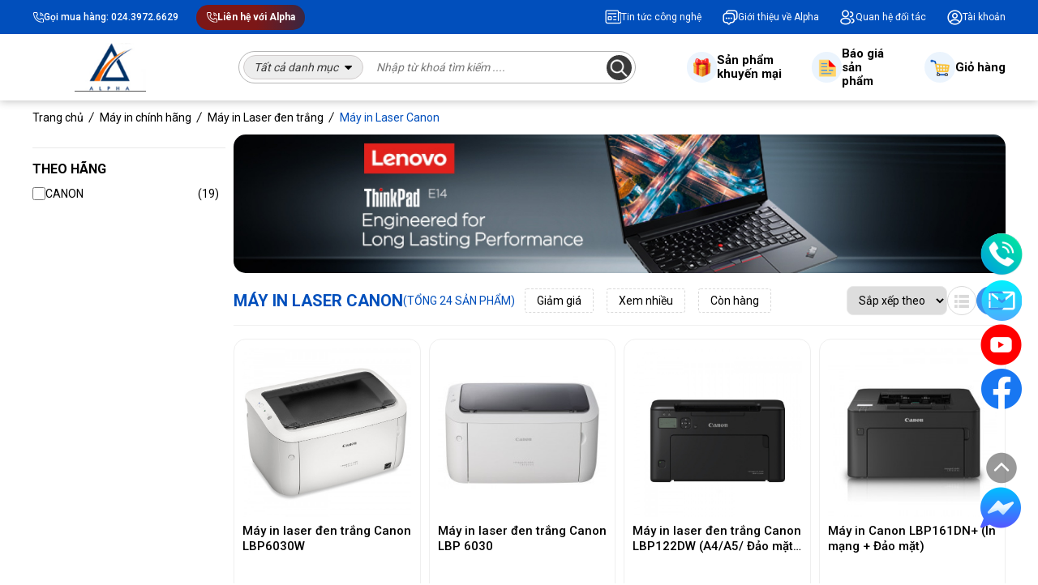

--- FILE ---
content_type: text/html; charset=UTF-8
request_url: https://alpha.vn/may-in-laser-canon
body_size: 26406
content:
<!DOCTYPE html>
<html lang="vi">
  <head>
    <meta charset="utf-8" />
    <meta http-equiv="X-UA-Compatible" content="IE=edge,chrome=1" />
    <meta name="viewport" content="width=device-width, initial-scale=1.0">

    
    

    <title>Máy in Laser Canon | Canon laser Printer | Mono canon printer ...</title>

    
    <meta name="description" content="Siêu thị mực in , máy in tại Hà Nội : Máy in Laser Canon | Canon laser Printer | Mono canon printer ...
 Tel: 84-4-39726629 - Fax : 84-4-39726055 - Email : Info@Alpha.vn"/>  
    <meta name="keywords" content="Máy in Laser Canon"/>
    
    <meta content="document" name="resource-type" />

    <meta property="fb:app_id"      content="" prefix="fb: https://ogp.me/ns/fb#"> 
    <meta property="og:type"        content="website">
    <meta property="og:title"       content="Máy in Laser Canon | Canon laser Printer | Mono canon printer ..." />
    <meta property="og:description" content="Siêu thị mực in , máy in tại Hà Nội : Máy in Laser Canon | Canon laser Printer | Mono canon printer ...
 Tel: 84-4-39726629 - Fax : 84-4-39726055 - Email : Info@Alpha.vn" />
    <meta property="og:url"         content="https://alpha.vn/may-in-laser-canon" />
    <meta property="og:image:alt"   content="Máy in Laser Canon | Canon laser Printer | Mono canon printer ..." />

    
    <meta property="og:image" content="/media/banner/logo_alpha-logo.png" />
    

    
    <link rel="canonical" href="https://alpha.vn/may-in-laser-canon" >
    
    
    <link rel="shortcut icon" href="/static/assets/default/images/favicon.png" type="image/x-icon" />
    <link href="https://fonts.googleapis.com/css2?family=Roboto:wght@300;400;500;700;900&display=swap" rel="stylesheet" />
    <link rel="stylesheet" id="js-cdn-font-awesome" type="text/css" href="https://cdnjs.cloudflare.com/ajax/libs/font-awesome/4.7.0/css/font-awesome.min.css" />
    
    <link href="/static/assets/default/script/library_css.css?v=1.6" rel="stylesheet" />
    <link href="/static/assets/default/script/style_pc.css?v=1.83" rel="stylesheet" />
    <meta name="google-site-verification" content="5Gbq5pDwJ4Tu0bhNHduDhQx01rmRLfS_XSJaVODaCWA" />
  </head>
<meta name="msvalidate.01" content="83D72E0EDDAECB544AEC3816A995CACC" />

  <body>
    <!-- HEADER -->
<header class="global-header">
  <!-- HEADER TOP -->
  <div class="header-top">
    <div class="container">
      <div class="row align-items-center" style="position:relative">
        <div class="col-2">
          <div class="tel d-flex gap-8">
            <i class="static-icons static-icon-phone-shake"></i>
            <a href="tel:02439726629" class="font-weight-500">Gọi mua hàng: 024.3972.6629</a>
          </div>
        </div>

        <div class="col-5" style="position:unset">
          <div class="contact-wrapper d-inline-block">
            <div class="contact bg-liner-animation">
              <i class="static-icons static-icon-phone-shake"></i>
              <span class="font-weight-700">Liên hệ với Alpha</span>
            </div>
            
            <div class="contact-content">
              <p class="title">Hỗ trợ trực tuyến</p>

              <div class="contact-list">

                <div class="contact-item">
                  <p class="heading">01&nbsp Tư vấn bán hàng</p>

                  <ul class="list">
                    <li class="item hover-primary">
                      <i class="fa fa-volume-control-phone" aria-hidden="true"></i>
                      <a href="tel:0976141086">Điện thoại: 0976.141.086</a>
                    </li>
                    <li class="item hover-primary">
                      <i class="fa fa-volume-control-phone" aria-hidden="true"></i>
                      <a href="tel:0913084164">Điện thoại: 0913.084.164</a>
                    </li>
                    <li class="item hover-primary">
                      <i class="fa fa-volume-control-phone" aria-hidden="true"></i>
                      <a href="tel:0945590363">Điện thoại: 0945.590.363</a>
                    </li>
                  </ul>
                </div>

                <div class="contact-item">
                  <p class="heading">02&nbsp Hỗ trợ kỹ thuật</p>

                  <ul class="list">
                    <li class="item hover-primary">
                      <i class="fa fa-volume-control-phone" aria-hidden="true"></i>
                      <a href="tel:0348141678">Điện thoại: 0348.141.678</a>
                    </li>
                    <li class="item hover-primary">
                      <i class="fa fa-volume-control-phone" aria-hidden="true"></i>
                      <a href="tel:0969001011">Điện thoại: 0969.001.011</a>
                    </li>
                  </ul>
                </div>

                <div class="contact-item">
                  <p class="heading">03&nbsp Kế toán</p>

                  <ul class="list">
                    <li class="item hover-primary">
                      <i class="fa fa-volume-control-phone" aria-hidden="true"></i>
                      <a href="tel:0915572517">Điện thoại: 0915.572.517</a>
                    </li>
                    <li class="item hover-primary">
                      <i class="fa fa-volume-control-phone" aria-hidden="true"></i>
                      <a href="tel:0972775269">Điện thoại: 0972.775.269</a>
                    </li>
                  </ul>
                </div>
              </div>
            </div>
          </div>
          
          <div class="contact-bg"></div>
        </div>

        <div class="col-5">
          <div class="nav-link d-flex gap-36 justify-content-end">
            <a href="/tin-tuc" class="d-flex align-items-center gap-8">
              <i class="static-icons static-icon-news"></i>
              Tin tức công nghệ
            </a>
            <a href="/gioi-thieu" class="d-flex align-items-center gap-8">
              <i class="static-icons static-icon-messages"></i>
              Giới thiệu về Alpha
            </a>
            <a href="/lien-he" class="d-flex align-items-center gap-8">
              <i class="static-icons static-icon-profile-2user"></i>
              Quan hệ đối tác
            </a>
            <a href="/taikhoan" class="d-flex align-items-center gap-8">
              <i class="static-icons static-icon-profile-circle"></i>
              Tài khoản
            </a>
          </div>
        </div>
      </div>
    </div>
  </div>

  <!-- HEADER BOTTOM -->
  <div class="header-bottom">
    <div class="container">
      <div class="row align-items-center">
        <div class="col-2">
          <a href="/" class="logo d-flex justify-content-center">
            <img src="/media/banner/logo_alpha-logo.png" alt="Logo" />
          </a>

          <!-- NAVBAR -->
          <div class="global-navbar">
            <p class="global-navbar-title" onclick="toggleNavbar()"><i class="fa fa-bars mr-2" aria-hidden="true"></i> Danh mục</p>

            <ul class="list d-none">
              
              <li class="list-item">
                <a class="item" href="/may-tinh-dong-bo-pcworkstation">
                  <img class="icon" src="/media/category/cat_icon_2008040_1686930082.png" alt="Máy tính Đồng Bộ">
                  <p class="title">Máy tính Đồng Bộ</p>
                </a>

                
                <ol class="sub-menu">
                  <div class="grid grid--4-cols">
                    
                    <li class="sub-item">
                      <div class="sub-item-1">
                        <a href="/may-tinh-dong-bo-dell" class="sub-item-link">
                          <span>Máy tính Đồng bộ Dell</span>
                        </a>
                      </div>

                      
                      <div class="sub-item-2">
                        <a href="/dell-vostro-1" class="sub-item-link">
                          PC Dell Vostro

                          
                        </a>
                      </div>
                      
                      <div class="sub-item-2">
                        <a href="/pc-dell-optiplex" class="sub-item-link">
                          PC Dell Optiplex

                          
                        </a>
                      </div>
                      
                      <div class="sub-item-2">
                        <a href="/pc-dell-inspiron" class="sub-item-link">
                          PC Dell Inspiron

                          
                        </a>
                      </div>
                      
                      <div class="sub-item-2">
                        <a href="/pc-dell-xps" class="sub-item-link">
                          PC Dell XPS

                          
                        </a>
                      </div>
                      
                    </li>
                    
                    <li class="sub-item">
                      <div class="sub-item-1">
                        <a href="/case-dong-bo-hp" class="sub-item-link">
                          <span>Máy tính Đồng bộ HP</span>
                        </a>
                      </div>

                      
                    </li>
                    
                    <li class="sub-item">
                      <div class="sub-item-1">
                        <a href="/may-tinh-dong-bo-lenovo" class="sub-item-link">
                          <span>Máy tính Đồng bộ Lenovo</span>
                        </a>
                      </div>

                      
                    </li>
                    
                    <li class="sub-item">
                      <div class="sub-item-1">
                        <a href="/may-tinh-dong-bo-asus" class="sub-item-link">
                          <span>Máy tính đồng bộ Asus</span>
                        </a>
                      </div>

                      
                    </li>
                    
                    <li class="sub-item">
                      <div class="sub-item-1">
                        <a href="/may-tinh-dong-bo-acer" class="sub-item-link">
                          <span>Máy tính đồng bộ Acer</span>
                        </a>
                      </div>

                      
                    </li>
                    
                    <li class="sub-item">
                      <div class="sub-item-1">
                        <a href="/may-tinh-dong-bo-singpc" class="sub-item-link">
                          <span>Máy tính Đồng bộ SingPC</span>
                        </a>
                      </div>

                      
                    </li>
                    
                    <li class="sub-item">
                      <div class="sub-item-1">
                        <a href="/may-tinh-dong-bo-mini" class="sub-item-link">
                          <span>Máy tính đồng bộ Mini</span>
                        </a>
                      </div>

                      
                      <div class="sub-item-2">
                        <a href="/intel-nuc" class="sub-item-link">
                          Intel Nuc

                          
                        </a>
                      </div>
                      
                      <div class="sub-item-2">
                        <a href="/mini-asus-nuc" class="sub-item-link">
                          Mini Asus NUC

                          
                        </a>
                      </div>
                      
                      <div class="sub-item-2">
                        <a href="/mini-hp" class="sub-item-link">
                          Mini HP

                          
                        </a>
                      </div>
                      
                      <div class="sub-item-2">
                        <a href="/mini-asus" class="sub-item-link">
                          Mini Asus

                          
                        </a>
                      </div>
                      
                      <div class="sub-item-2">
                        <a href="/mini-msi" class="sub-item-link">
                          Mini MSI

                          
                        </a>
                      </div>
                      
                      <div class="sub-item-2">
                        <a href="/mini-apple" class="sub-item-link">
                          Mini Apple

                          
                        </a>
                      </div>
                      
                    </li>
                    
                    <li class="sub-item">
                      <div class="sub-item-1">
                        <a href="/may-tinh-all-in-one" class="sub-item-link">
                          <span>Máy tính All-in-one</span>
                        </a>
                      </div>

                      
                      <div class="sub-item-2">
                        <a href="/all-in-one-hp" class="sub-item-link">
                          All In One HP

                          
                        </a>
                      </div>
                      
                      <div class="sub-item-2">
                        <a href="/all-in-one-asus" class="sub-item-link">
                          All In One Asus

                          
                        </a>
                      </div>
                      
                      <div class="sub-item-2">
                        <a href="/all-in-one-dell" class="sub-item-link">
                          All In One Dell

                          
                        </a>
                      </div>
                      
                      <div class="sub-item-2">
                        <a href="/all-in-one-lenovo" class="sub-item-link">
                          All In One Lenovo

                          
                        </a>
                      </div>
                      
                      <div class="sub-item-2">
                        <a href="/all-in-one-singpc" class="sub-item-link">
                          All in one SingPC

                          
                        </a>
                      </div>
                      
                    </li>
                    
                    <li class="sub-item">
                      <div class="sub-item-1">
                        <a href="/may-tinh-dong-bo-sunpac" class="sub-item-link">
                          <span>Máy tính đồng bộ Sunpac</span>
                        </a>
                      </div>

                      
                    </li>
                    
                  </div>
                </ol>
                
              </li>
              
              <li class="list-item">
                <a class="item" href="/man-hinh-may-tinh">
                  <img class="icon" src="/media/category/cat_icon_2008070_1686930114.png" alt="Màn Hình Máy Tính">
                  <p class="title">Màn Hình Máy Tính</p>
                </a>

                
                <ol class="sub-menu">
                  <div class="grid grid--4-cols">
                    
                    <li class="sub-item">
                      <div class="sub-item-1">
                        <a href="/man-hinh-lenovo" class="sub-item-link">
                          <span>Màn hình Lenovo</span>
                        </a>
                      </div>

                      
                    </li>
                    
                    <li class="sub-item">
                      <div class="sub-item-1">
                        <a href="/man-hinh-acer" class="sub-item-link">
                          <span>Màn hình Acer</span>
                        </a>
                      </div>

                      
                    </li>
                    
                    <li class="sub-item">
                      <div class="sub-item-1">
                        <a href="/man-hinh-dahua" class="sub-item-link">
                          <span>Màn hình Dahua</span>
                        </a>
                      </div>

                      
                    </li>
                    
                    <li class="sub-item">
                      <div class="sub-item-1">
                        <a href="/man-hinh-gigabyte" class="sub-item-link">
                          <span>Màn hình Gigabyte</span>
                        </a>
                      </div>

                      
                    </li>
                    
                    <li class="sub-item">
                      <div class="sub-item-1">
                        <a href="/man-hinh-aoc" class="sub-item-link">
                          <span>Màn hình AOC</span>
                        </a>
                      </div>

                      
                    </li>
                    
                    <li class="sub-item">
                      <div class="sub-item-1">
                        <a href="/man-hinh-hkc" class="sub-item-link">
                          <span>Màn hình HKC</span>
                        </a>
                      </div>

                      
                    </li>
                    
                    <li class="sub-item">
                      <div class="sub-item-1">
                        <a href="/man-hinh-viewsonic" class="sub-item-link">
                          <span>Màn hình Viewsonic</span>
                        </a>
                      </div>

                      
                    </li>
                    
                    <li class="sub-item">
                      <div class="sub-item-1">
                        <a href="/man-hinh-msi" class="sub-item-link">
                          <span>Màn hình MSI</span>
                        </a>
                      </div>

                      
                    </li>
                    
                    <li class="sub-item">
                      <div class="sub-item-1">
                        <a href="/man-hinh-samsung" class="sub-item-link">
                          <span>Màn hình Samsung</span>
                        </a>
                      </div>

                      
                    </li>
                    
                    <li class="sub-item">
                      <div class="sub-item-1">
                        <a href="/man-hinh-dell" class="sub-item-link">
                          <span>Màn hình Dell</span>
                        </a>
                      </div>

                      
                    </li>
                    
                    <li class="sub-item">
                      <div class="sub-item-1">
                        <a href="/man-hinh-lg" class="sub-item-link">
                          <span>Màn hình LG</span>
                        </a>
                      </div>

                      
                    </li>
                    
                    <li class="sub-item">
                      <div class="sub-item-1">
                        <a href="/man-hinh-hp" class="sub-item-link">
                          <span>Màn hình HP</span>
                        </a>
                      </div>

                      
                    </li>
                    
                    <li class="sub-item">
                      <div class="sub-item-1">
                        <a href="/man-hinh-asus" class="sub-item-link">
                          <span>Màn hình Asus</span>
                        </a>
                      </div>

                      
                    </li>
                    
                    <li class="sub-item">
                      <div class="sub-item-1">
                        <a href="/man-hinh-philips" class="sub-item-link">
                          <span>Màn hình Philips</span>
                        </a>
                      </div>

                      
                    </li>
                    
                    <li class="sub-item">
                      <div class="sub-item-1">
                        <a href="/man-hinh-apple" class="sub-item-link">
                          <span>Màn hình Apple</span>
                        </a>
                      </div>

                      
                    </li>
                    
                    <li class="sub-item">
                      <div class="sub-item-1">
                        <a href="/man-hinh-e-dra" class="sub-item-link">
                          <span>Màn hình E-dra</span>
                        </a>
                      </div>

                      
                    </li>
                    
                  </div>
                </ol>
                
              </li>
              
              <li class="list-item">
                <a class="item" href="/may-tinh-laptop">
                  <img class="icon" src="/media/category/cat_icon_2008041_1686930138.png" alt="Máy Tính Laptop">
                  <p class="title">Máy Tính Laptop</p>
                </a>

                
                <ol class="sub-menu">
                  <div class="grid grid--4-cols">
                    
                    <li class="sub-item">
                      <div class="sub-item-1">
                        <a href="/laptop-dell" class="sub-item-link">
                          <span>Laptop Dell</span>
                        </a>
                      </div>

                      
                      <div class="sub-item-2">
                        <a href="/dell-vostro" class="sub-item-link">
                          Dell Vostro

                          
                        </a>
                      </div>
                      
                      <div class="sub-item-2">
                        <a href="/dell-inspiron" class="sub-item-link">
                          Dell Inspiron

                          
                        </a>
                      </div>
                      
                      <div class="sub-item-2">
                        <a href="/dell-latitude" class="sub-item-link">
                          Dell Latitude

                          
                        </a>
                      </div>
                      
                      <div class="sub-item-2">
                        <a href="/dell-xps" class="sub-item-link">
                          Dell XPS

                          
                        </a>
                      </div>
                      
                      <div class="sub-item-2">
                        <a href="/dell-gaming-g-series" class="sub-item-link">
                          Dell Gaming G Series

                          
                        </a>
                      </div>
                      
                    </li>
                    
                    <li class="sub-item">
                      <div class="sub-item-1">
                        <a href="/laptop-hp" class="sub-item-link">
                          <span>Laptop HP</span>
                        </a>
                      </div>

                      
                      <div class="sub-item-2">
                        <a href="/hp-probook" class="sub-item-link">
                          HP ProBook

                          
                        </a>
                      </div>
                      
                      <div class="sub-item-2">
                        <a href="/hp-envy" class="sub-item-link">
                          HP Envy/Spectre

                          
                        </a>
                      </div>
                      
                      <div class="sub-item-2">
                        <a href="/hp-pavilion" class="sub-item-link">
                          HP Pavilion

                          
                        </a>
                      </div>
                      
                      <div class="sub-item-2">
                        <a href="/hp-elitebook" class="sub-item-link">
                          HP Elitebook

                          
                        </a>
                      </div>
                      
                      <div class="sub-item-2">
                        <a href="/hp-victus-gaming" class="sub-item-link">
                          HP Victus/Omen Gaming

                          
                        </a>
                      </div>
                      
                      <div class="sub-item-2">
                        <a href="/hp-14s15s" class="sub-item-link">
                          HP 14s,15s, G

                          
                        </a>
                      </div>
                      
                    </li>
                    
                    <li class="sub-item">
                      <div class="sub-item-1">
                        <a href="/laptop-asus" class="sub-item-link">
                          <span>Laptop Asus</span>
                        </a>
                      </div>

                      
                      <div class="sub-item-2">
                        <a href="/vivobook" class="sub-item-link">
                          Vivobook

                          
                        </a>
                      </div>
                      
                      <div class="sub-item-2">
                        <a href="/zenbook" class="sub-item-link">
                          Zenbook

                          
                        </a>
                      </div>
                      
                      <div class="sub-item-2">
                        <a href="/tuf-gaming" class="sub-item-link">
                          TUF Gaming

                          
                        </a>
                      </div>
                      
                      <div class="sub-item-2">
                        <a href="/rog-gaming" class="sub-item-link">
                          ROG Gaming

                          
                        </a>
                      </div>
                      
                      <div class="sub-item-2">
                        <a href="/expertbook" class="sub-item-link">
                          Expertbook

                          
                        </a>
                      </div>
                      
                    </li>
                    
                    <li class="sub-item">
                      <div class="sub-item-1">
                        <a href="/laptop-lenovo" class="sub-item-link">
                          <span>Laptop Lenovo</span>
                        </a>
                      </div>

                      
                      <div class="sub-item-2">
                        <a href="/thinkbook" class="sub-item-link">
                          ThinkBook

                          
                        </a>
                      </div>
                      
                      <div class="sub-item-2">
                        <a href="/ideapad" class="sub-item-link">
                          Ideapad

                          
                        </a>
                      </div>
                      
                      <div class="sub-item-2">
                        <a href="/thinkpad" class="sub-item-link">
                          ThinkPad

                          
                        </a>
                      </div>
                      
                      <div class="sub-item-2">
                        <a href="/v-series-s-series" class="sub-item-link">
                          V Series / S Series

                          
                        </a>
                      </div>
                      
                      <div class="sub-item-2">
                        <a href="/yoga" class="sub-item-link">
                          Yoga

                          
                        </a>
                      </div>
                      
                      <div class="sub-item-2">
                        <a href="/legion" class="sub-item-link">
                          Legion

                          
                        </a>
                      </div>
                      
                      <div class="sub-item-2">
                        <a href="/loq-gaming" class="sub-item-link">
                          LOQ Gaming

                          
                        </a>
                      </div>
                      
                    </li>
                    
                    <li class="sub-item">
                      <div class="sub-item-1">
                        <a href="/laptop-microsoft-surface" class="sub-item-link">
                          <span>Laptop Microsoft Surface</span>
                        </a>
                      </div>

                      
                    </li>
                    
                    <li class="sub-item">
                      <div class="sub-item-1">
                        <a href="/laptop-apple" class="sub-item-link">
                          <span>Laptop Apple</span>
                        </a>
                      </div>

                      
                    </li>
                    
                    <li class="sub-item">
                      <div class="sub-item-1">
                        <a href="/laptop-lg" class="sub-item-link">
                          <span>Laptop LG</span>
                        </a>
                      </div>

                      
                    </li>
                    
                    <li class="sub-item">
                      <div class="sub-item-1">
                        <a href="/laptop-acer" class="sub-item-link">
                          <span>Laptop Acer</span>
                        </a>
                      </div>

                      
                    </li>
                    
                    <li class="sub-item">
                      <div class="sub-item-1">
                        <a href="/laptop-msi" class="sub-item-link">
                          <span>Laptop MSI</span>
                        </a>
                      </div>

                      
                    </li>
                    
                    <li class="sub-item">
                      <div class="sub-item-1">
                        <a href="/laptop-gigabyte" class="sub-item-link">
                          <span>Laptop Gigabyte</span>
                        </a>
                      </div>

                      
                    </li>
                    
                  </div>
                </ol>
                
              </li>
              
              <li class="list-item">
                <a class="item" href="/server-may-chu">
                  <img class="icon" src="/media/category/cat_icon_2008017_1686930405.png" alt="Server & Workstation">
                  <p class="title">Server & Workstation</p>
                </a>

                
                <ol class="sub-menu">
                  <div class="grid grid--4-cols">
                    
                    <li class="sub-item">
                      <div class="sub-item-1">
                        <a href="/may-tram-workstation-dong-bo" class="sub-item-link">
                          <span>Máy Trạm Workstation Đồng Bộ</span>
                        </a>
                      </div>

                      
                      <div class="sub-item-2">
                        <a href="/may-tram-workstation-dell" class="sub-item-link">
                          Máy trạm Workstation Dell

                          
                        </a>
                      </div>
                      
                      <div class="sub-item-2">
                        <a href="/may-tram-workstation-asus" class="sub-item-link">
                          Máy trạm Workstation Asus

                          
                        </a>
                      </div>
                      
                      <div class="sub-item-2">
                        <a href="/may-tram-workstation-lenovo" class="sub-item-link">
                          Máy trạm Workstation Lenovo

                          
                        </a>
                      </div>
                      
                      <div class="sub-item-2">
                        <a href="/may-tram-workstation-hp" class="sub-item-link">
                          Máy trạm Workstation HP

                          
                        </a>
                      </div>
                      
                    </li>
                    
                    <li class="sub-item">
                      <div class="sub-item-1">
                        <a href="/may-chu-server" class="sub-item-link">
                          <span>Máy Chủ - Server</span>
                        </a>
                      </div>

                      
                      <div class="sub-item-2">
                        <a href="/may-chu-dell" class="sub-item-link">
                          Máy Chủ Dell - Server

                          
                        </a>
                      </div>
                      
                      <div class="sub-item-2">
                        <a href="/may-chu-hp-server" class="sub-item-link">
                          Máy Chủ HP - Server

                          
                        </a>
                      </div>
                      
                      <div class="sub-item-2">
                        <a href="/may-chu-lenovo-ibm" class="sub-item-link">
                          Máy Chủ Lenovo-IBM

                          
                        </a>
                      </div>
                      
                      <div class="sub-item-2">
                        <a href="/may-chu-asus-server" class="sub-item-link">
                          Máy Chủ Asus - Server

                          
                        </a>
                      </div>
                      
                    </li>
                    
                    <li class="sub-item">
                      <div class="sub-item-1">
                        <a href="/linh-kien-may-chu" class="sub-item-link">
                          <span>Linh Kiện Máy Chủ</span>
                        </a>
                      </div>

                      
                    </li>
                    
                  </div>
                </ol>
                
              </li>
              
              <li class="list-item">
                <a class="item" href="/linh-kien-may-tinh">
                  <img class="icon" src="/media/category/cat_icon_2008012_1686930019.png" alt="Linh kiện máy tính">
                  <p class="title">Linh kiện máy tính</p>
                </a>

                
                <ol class="sub-menu">
                  <div class="grid grid--4-cols">
                    
                    <li class="sub-item">
                      <div class="sub-item-1">
                        <a href="/mainboard-bo-mach-chu" class="sub-item-link">
                          <span>Mainboard - Bo Mạch Chủ</span>
                        </a>
                      </div>

                      
                      <div class="sub-item-2">
                        <a href="/main-cho-cpu-intel" class="sub-item-link">
                          Mainboard ASUS

                          
                        </a>
                      </div>
                      
                      <div class="sub-item-2">
                        <a href="/main-cho-cpu-amd" class="sub-item-link">
                          Mainboard Gigabyte

                          
                        </a>
                      </div>
                      
                      <div class="sub-item-2">
                        <a href="/mainboard-asrock" class="sub-item-link">
                          Mainboard Asrock

                          
                        </a>
                      </div>
                      
                      <div class="sub-item-2">
                        <a href="/mainboard-msi" class="sub-item-link">
                          Mainboard MSI

                          
                        </a>
                      </div>
                      
                    </li>
                    
                    <li class="sub-item">
                      <div class="sub-item-1">
                        <a href="/cpu-bo-vi-xu-ly" class="sub-item-link">
                          <span>CPU - Bộ vi xử lý</span>
                        </a>
                      </div>

                      
                      <div class="sub-item-2">
                        <a href="/cpu-intel" class="sub-item-link">
                          CPU INTEL

                          
                          >
                          <div class="sub-item-3">
                            
                            <a href="/core-i3" class="sub-item-link">
                              CPU Intel Core i3
                            </a>
                            
                            <a href="/cpu-intel-core-i5" class="sub-item-link">
                              CPU Intel Core i5
                            </a>
                            
                            <a href="/cpu-intel-core-i7" class="sub-item-link">
                              CPU Intel Core i7
                            </a>
                            
                            <a href="/cpu-intel-core-i9" class="sub-item-link">
                              CPU Intel Core i9
                            </a>
                            
                            <a href="/cpu-intel-pentium" class="sub-item-link">
                              CPU Intel Pentium
                            </a>
                            
                            <a href="/cpu-intel-core-ultra-5" class="sub-item-link">
                              CPU Intel Core Ultra 5
                            </a>
                            
                            <a href="/cpu-intel-core-ultra-7" class="sub-item-link">
                              CPU Intel Core Ultra 7
                            </a>
                            
                            <a href="/cpu-intel-core-ultra-9" class="sub-item-link">
                              CPU Intel Core Ultra 9
                            </a>
                            
                          </div>
                          
                        </a>
                      </div>
                      
                      <div class="sub-item-2">
                        <a href="/cpu-amd" class="sub-item-link">
                          CPU AMD

                          
                          >
                          <div class="sub-item-3">
                            
                            <a href="/cpu-amd-ryzen-3" class="sub-item-link">
                              CPU AMD Ryzen 3
                            </a>
                            
                            <a href="/cpu-amd-ryzen-5" class="sub-item-link">
                              CPU AMD Ryzen 5
                            </a>
                            
                            <a href="/cpu-amd-ryzen-7" class="sub-item-link">
                              CPU AMD Ryzen 7
                            </a>
                            
                            <a href="/cpu-amd-ryzen-9" class="sub-item-link">
                              CPU AMD Ryzen 9
                            </a>
                            
                            <a href="/cpu-amd-threadripper" class="sub-item-link">
                              CPU AMD Threadripper
                            </a>
                            
                            <a href="/cpu-amd-athlon" class="sub-item-link">
                              CPU AMD Athlon
                            </a>
                            
                          </div>
                          
                        </a>
                      </div>
                      
                    </li>
                    
                    <li class="sub-item">
                      <div class="sub-item-1">
                        <a href="/vga-card-man-hinh" class="sub-item-link">
                          <span>VGA - Card Màn Hình</span>
                        </a>
                      </div>

                      
                      <div class="sub-item-2">
                        <a href="/card-man-hinh-vga-amd" class="sub-item-link">
                          VGA Asus

                          
                        </a>
                      </div>
                      
                      <div class="sub-item-2">
                        <a href="/card-man-hinh-vga-nvidia" class="sub-item-link">
                          VGA MSI

                          
                        </a>
                      </div>
                      
                      <div class="sub-item-2">
                        <a href="/vga-gigabyte" class="sub-item-link">
                          VGA Gigabyte

                          
                        </a>
                      </div>
                      
                      <div class="sub-item-2">
                        <a href="/vga-leadtek" class="sub-item-link">
                          VGA Inno3d

                          
                        </a>
                      </div>
                      
                      <div class="sub-item-2">
                        <a href="/vga-pny" class="sub-item-link">
                          VGA PNY

                          
                        </a>
                      </div>
                      
                      <div class="sub-item-2">
                        <a href="/vga-leadtek-1" class="sub-item-link">
                          VGA Leadtek

                          
                        </a>
                      </div>
                      
                    </li>
                    
                    <li class="sub-item">
                      <div class="sub-item-1">
                        <a href="/o-dia-cung-hdd" class="sub-item-link">
                          <span>Ổ Cứng SSD</span>
                        </a>
                      </div>

                      
                      <div class="sub-item-2">
                        <a href="/o-cung-toshiba" class="sub-item-link">
                          SSD Toshiba

                          
                        </a>
                      </div>
                      
                      <div class="sub-item-2">
                        <a href="/o-cung-ssd" class="sub-item-link">
                          SSD Samsung

                          
                        </a>
                      </div>
                      
                      <div class="sub-item-2">
                        <a href="/o-cung-kingston" class="sub-item-link">
                          SSD Kingston

                          
                        </a>
                      </div>
                      
                      <div class="sub-item-2">
                        <a href="/o-cung-western" class="sub-item-link">
                          SSD Western

                          
                        </a>
                      </div>
                      
                      <div class="sub-item-2">
                        <a href="/o-cung-kingmax" class="sub-item-link">
                          SSD Kingmax

                          
                        </a>
                      </div>
                      
                      <div class="sub-item-2">
                        <a href="/o-cung-gigabyte" class="sub-item-link">
                          SSD Gigabyte

                          
                        </a>
                      </div>
                      
                      <div class="sub-item-2">
                        <a href="/o-cung-adata" class="sub-item-link">
                          SSD Adata

                          
                        </a>
                      </div>
                      
                      <div class="sub-item-2">
                        <a href="/o-cung-team-group" class="sub-item-link">
                          SSD Team Group

                          
                        </a>
                      </div>
                      
                      <div class="sub-item-2">
                        <a href="/o-cung-seagate" class="sub-item-link">
                          SSD Seagate

                          
                        </a>
                      </div>
                      
                      <div class="sub-item-2">
                        <a href="/o-cung-lexar" class="sub-item-link">
                          SSD Lexar

                          
                        </a>
                      </div>
                      
                      <div class="sub-item-2">
                        <a href="/o-cung-apacer" class="sub-item-link">
                          SSD Apacer

                          
                        </a>
                      </div>
                      
                      <div class="sub-item-2">
                        <a href="/ssd-corsair" class="sub-item-link">
                          SSD Corsair

                          
                        </a>
                      </div>
                      
                      <div class="sub-item-2">
                        <a href="/o-ssd-hiksemi" class="sub-item-link">
                          Ổ SSD HIKSEMI

                          
                        </a>
                      </div>
                      
                      <div class="sub-item-2">
                        <a href="/o-cung-ssd-pny" class="sub-item-link">
                          Ổ Cứng SSD PNY

                          
                        </a>
                      </div>
                      
                      <div class="sub-item-2">
                        <a href="/ssd-kingspec" class="sub-item-link">
                          SSD Kingspec

                          
                        </a>
                      </div>
                      
                    </li>
                    
                    <li class="sub-item">
                      <div class="sub-item-1">
                        <a href="/ram-bo-nho-trong" class="sub-item-link">
                          <span>Ram - Bộ Nhớ Trong</span>
                        </a>
                      </div>

                      
                      <div class="sub-item-2">
                        <a href="/ram-bo-nho-trong-ram-3" class="sub-item-link">
                          Ram - Bộ nhớ trong Ram DDR3

                          
                        </a>
                      </div>
                      
                      <div class="sub-item-2">
                        <a href="/ram-bo-nho-trong-ram-4" class="sub-item-link">
                          Ram - Bộ nhớ trong Ram DDR4

                          
                        </a>
                      </div>
                      
                      <div class="sub-item-2">
                        <a href="/ram-bo-nho-trong-ram-ddr5" class="sub-item-link">
                          Ram - Bộ nhớ trong Ram DDR5

                          
                        </a>
                      </div>
                      
                    </li>
                    
                    <li class="sub-item">
                      <div class="sub-item-1">
                        <a href="/psu-nguon-may-tinh" class="sub-item-link">
                          <span>PSU - Nguồn máy tính</span>
                        </a>
                      </div>

                      
                      <div class="sub-item-2">
                        <a href="/cooler-master" class="sub-item-link">
                          Nguồn máy tính Cooler-master

                          
                        </a>
                      </div>
                      
                      <div class="sub-item-2">
                        <a href="/nguon-may-tinh-aigo" class="sub-item-link">
                          Nguồn máy tính AIGO

                          
                        </a>
                      </div>
                      
                      <div class="sub-item-2">
                        <a href="/nguon-may-tinh-antec" class="sub-item-link">
                          Nguồn máy tính Antec

                          
                        </a>
                      </div>
                      
                      <div class="sub-item-2">
                        <a href="/nguon-may-tinh-vsp" class="sub-item-link">
                          Nguồn máy tính VSP

                          
                        </a>
                      </div>
                      
                      <div class="sub-item-2">
                        <a href="/nguon-may-tinh-corsair" class="sub-item-link">
                          Nguồn máy tính Corsair

                          
                        </a>
                      </div>
                      
                      <div class="sub-item-2">
                        <a href="/nguon-may-tinh-gigabyte" class="sub-item-link">
                          Nguồn máy tính Gigabyte

                          
                        </a>
                      </div>
                      
                      <div class="sub-item-2">
                        <a href="/nguon-may-tinh-acer" class="sub-item-link">
                          Nguồn máy tính Acer

                          
                        </a>
                      </div>
                      
                      <div class="sub-item-2">
                        <a href="/nguon-may-tinh-asus" class="sub-item-link">
                          Nguồn máy tính Asus

                          
                        </a>
                      </div>
                      
                      <div class="sub-item-2">
                        <a href="/nguon-may-tinh-kenoo" class="sub-item-link">
                          Nguồn máy tính KENOO

                          
                        </a>
                      </div>
                      
                      <div class="sub-item-2">
                        <a href="/nguon-may-tinh-centaur" class="sub-item-link">
                          Nguồn máy tính Centaur

                          
                        </a>
                      </div>
                      
                    </li>
                    
                    <li class="sub-item">
                      <div class="sub-item-1">
                        <a href="/case-vo-may-tinh" class="sub-item-link">
                          <span>Case - Vỏ máy tính</span>
                        </a>
                      </div>

                      
                      <div class="sub-item-2">
                        <a href="/mini-tower" class="sub-item-link">
                          Mini Tower

                          
                        </a>
                      </div>
                      
                      <div class="sub-item-2">
                        <a href="/mid-tower" class="sub-item-link">
                          Mid Tower

                          
                        </a>
                      </div>
                      
                      <div class="sub-item-2">
                        <a href="/full-tower" class="sub-item-link">
                          Full Tower

                          
                        </a>
                      </div>
                      
                      <div class="sub-item-2">
                        <a href="/micro-atx" class="sub-item-link">
                          Micro ATX

                          
                        </a>
                      </div>
                      
                    </li>
                    
                    <li class="sub-item">
                      <div class="sub-item-1">
                        <a href="/cooling-tan-nhiet-may-tinh" class="sub-item-link">
                          <span>Cooling - Tản nhiệt máy tính</span>
                        </a>
                      </div>

                      
                      <div class="sub-item-2">
                        <a href="/tan-nhiet-all-in-one" class="sub-item-link">
                          Tản nhiệt Nước  All in One

                          
                        </a>
                      </div>
                      
                      <div class="sub-item-2">
                        <a href="/tan-nhiet-khi" class="sub-item-link">
                          Tản nhiệt khí

                          
                        </a>
                      </div>
                      
                      <div class="sub-item-2">
                        <a href="/quat-tan-nhiet" class="sub-item-link">
                          Quạt tản nhiệt

                          
                        </a>
                      </div>
                      
                      <div class="sub-item-2">
                        <a href="/keo-tan-nhiet" class="sub-item-link">
                          Keo tản nhiệt

                          
                        </a>
                      </div>
                      
                    </li>
                    
                    <li class="sub-item">
                      <div class="sub-item-1">
                        <a href="/fan-quat-chip" class="sub-item-link">
                          <span>Fan - Quạt chíp</span>
                        </a>
                      </div>

                      
                    </li>
                    
                    <li class="sub-item">
                      <div class="sub-item-1">
                        <a href="/ssd-o-cung-the-ran" class="sub-item-link">
                          <span>Ổ Cứng HDD</span>
                        </a>
                      </div>

                      
                      <div class="sub-item-2">
                        <a href="/hdd-western" class="sub-item-link">
                          HDD Western

                          
                        </a>
                      </div>
                      
                      <div class="sub-item-2">
                        <a href="/hdd-seagate" class="sub-item-link">
                          HDD Seagate

                          
                        </a>
                      </div>
                      
                      <div class="sub-item-2">
                        <a href="/hdd-toshiba" class="sub-item-link">
                          HDD Toshiba

                          
                        </a>
                      </div>
                      
                    </li>
                    
                    <li class="sub-item">
                      <div class="sub-item-1">
                        <a href="/ban-phim-chuot" class="sub-item-link">
                          <span>Bàn Phím - Chuột</span>
                        </a>
                      </div>

                      
                      <div class="sub-item-2">
                        <a href="/ban-phim-co-day" class="sub-item-link">
                          Bàn phím  - Keyboard

                          
                          >
                          <div class="sub-item-3">
                            
                            <a href="/ban-phim-co-day-1" class="sub-item-link">
                              Bàn phím có dây
                            </a>
                            
                            <a href="/ban-phim-khong-day" class="sub-item-link">
                              Bàn phím không dây
                            </a>
                            
                            <a href="/ban-phim-gaming" class="sub-item-link">
                              Bàn phím Gaming
                            </a>
                            
                          </div>
                          
                        </a>
                      </div>
                      
                      <div class="sub-item-2">
                        <a href="/chuot-mouse" class="sub-item-link">
                          Chuột - Mouse

                          
                          >
                          <div class="sub-item-3">
                            
                            <a href="/chuot-co-day" class="sub-item-link">
                              Chuột có dây
                            </a>
                            
                            <a href="/chuot-khong-day" class="sub-item-link">
                              Chuột không dây
                            </a>
                            
                            <a href="/chuot-gaming" class="sub-item-link">
                              Chuột Gaming
                            </a>
                            
                          </div>
                          
                        </a>
                      </div>
                      
                      <div class="sub-item-2">
                        <a href="/bo-ban-phim-chuot" class="sub-item-link">
                          Bộ bàn phím chuột

                          
                          >
                          <div class="sub-item-3">
                            
                            <a href="/bo-ban-phim-va-chuot-co-day" class="sub-item-link">
                              Bộ bàn phím và chuột có dây
                            </a>
                            
                            <a href="/bo-ban-phim-va-chuot-khong-day" class="sub-item-link">
                              Bộ bàn phím và chuột không dây
                            </a>
                            
                          </div>
                          
                        </a>
                      </div>
                      
                    </li>
                    
                  </div>
                </ol>
                
              </li>
              
              <li class="list-item">
                <a class="item" href="/muc-in-chinh-hang">
                  <img class="icon" src="/media/category/cat_icon_800001_1686930429.png" alt="Mực in chính hãng">
                  <p class="title">Mực in chính hãng</p>
                </a>

                
                <ol class="sub-menu">
                  <div class="grid grid--4-cols">
                    
                    <li class="sub-item">
                      <div class="sub-item-1">
                        <a href="/muc-in-hp" class="sub-item-link">
                          <span>Mực in HP</span>
                        </a>
                      </div>

                      
                      <div class="sub-item-2">
                        <a href="/muc-in-hp-laser" class="sub-item-link">
                          Mực in Laser HP

                          
                        </a>
                      </div>
                      
                      <div class="sub-item-2">
                        <a href="/muc-in-hp-color-laser" class="sub-item-link">
                          Mực in Laser màu

                          
                        </a>
                      </div>
                      
                      <div class="sub-item-2">
                        <a href="/muc-in-phun-hp" class="sub-item-link">
                          Mực in phun HP

                          
                        </a>
                      </div>
                      
                    </li>
                    
                    <li class="sub-item">
                      <div class="sub-item-1">
                        <a href="/muc-in-canon" class="sub-item-link">
                          <span>Mực in Canon</span>
                        </a>
                      </div>

                      
                      <div class="sub-item-2">
                        <a href="/muc-in-canon-laser" class="sub-item-link">
                          Mực in Laser Canon

                          
                        </a>
                      </div>
                      
                      <div class="sub-item-2">
                        <a href="/muc-in-phun-canon" class="sub-item-link">
                          Mực in Phun Canon

                          
                        </a>
                      </div>
                      
                      <div class="sub-item-2">
                        <a href="/muc-in-canon-photocopy" class="sub-item-link">
                          Mực in photocopy Canon

                          
                        </a>
                      </div>
                      
                    </li>
                    
                    <li class="sub-item">
                      <div class="sub-item-1">
                        <a href="/muc-in-oki" class="sub-item-link">
                          <span>Mực in Oki</span>
                        </a>
                      </div>

                      
                    </li>
                    
                    <li class="sub-item">
                      <div class="sub-item-1">
                        <a href="/muc-in-xerox" class="sub-item-link">
                          <span>Mực in Xerox</span>
                        </a>
                      </div>

                      
                    </li>
                    
                    <li class="sub-item">
                      <div class="sub-item-1">
                        <a href="/muc-in-brother" class="sub-item-link">
                          <span>Mực in Brother</span>
                        </a>
                      </div>

                      
                      <div class="sub-item-2">
                        <a href="/mc-in-brother-laser" class="sub-item-link">
                          Mực in Laser Brother

                          
                        </a>
                      </div>
                      
                      <div class="sub-item-2">
                        <a href="/mc-in-phun-brother" class="sub-item-link">
                          Mực in Phun Brother

                          
                        </a>
                      </div>
                      
                      <div class="sub-item-2">
                        <a href="/muc-in-laser-mau-brother" class="sub-item-link">
                          Mực in Laser màu Brother

                          
                        </a>
                      </div>
                      
                    </li>
                    
                    <li class="sub-item">
                      <div class="sub-item-1">
                        <a href="/muc-in-epson" class="sub-item-link">
                          <span>Mực in Epson</span>
                        </a>
                      </div>

                      
                      <div class="sub-item-2">
                        <a href="/muc-in-epson-laser" class="sub-item-link">
                          Mực in Laser Epson

                          
                        </a>
                      </div>
                      
                      <div class="sub-item-2">
                        <a href="/muc-in-phun-epson" class="sub-item-link">
                          Mực in Phun Epson

                          
                        </a>
                      </div>
                      
                    </li>
                    
                    <li class="sub-item">
                      <div class="sub-item-1">
                        <a href="/muc-fax-bang-muc" class="sub-item-link">
                          <span>Mực fax, băng mực</span>
                        </a>
                      </div>

                      
                      <div class="sub-item-2">
                        <a href="/muc-fax-canon" class="sub-item-link">
                          Mực fax Canon

                          
                        </a>
                      </div>
                      
                      <div class="sub-item-2">
                        <a href="/bang-muc-epson" class="sub-item-link">
                          Băng mực Epson

                          
                        </a>
                      </div>
                      
                      <div class="sub-item-2">
                        <a href="/bang-muc-oki" class="sub-item-link">
                          Băng mực OKI

                          
                        </a>
                      </div>
                      
                    </li>
                    
                    <li class="sub-item">
                      <div class="sub-item-1">
                        <a href="/muc-in-ricoh" class="sub-item-link">
                          <span>Mực in Ricoh</span>
                        </a>
                      </div>

                      
                    </li>
                    
                  </div>
                </ol>
                
              </li>
              
              <li class="list-item">
                <a class="item" href="/may-in">
                  <img class="icon" src="/media/category/cat_icon_100001_1686930465.png" alt="Máy in chính hãng">
                  <p class="title">Máy in chính hãng</p>
                </a>

                
                <ol class="sub-menu">
                  <div class="grid grid--4-cols">
                    
                    <li class="sub-item">
                      <div class="sub-item-1">
                        <a href="/may-in-laser" class="sub-item-link">
                          <span>Máy in Laser đen trắng</span>
                        </a>
                      </div>

                      
                      <div class="sub-item-2">
                        <a href="/may-in-laser-hp" class="sub-item-link">
                          Máy in Laser HP

                          
                        </a>
                      </div>
                      
                      <div class="sub-item-2">
                        <a href="/may-in-laser-canon" class="sub-item-link">
                          Máy in Laser Canon

                          
                        </a>
                      </div>
                      
                      <div class="sub-item-2">
                        <a href="/may-in-laser-oki" class="sub-item-link">
                          Máy in Laser OKI

                          
                        </a>
                      </div>
                      
                      <div class="sub-item-2">
                        <a href="/may-in-laser-xerox" class="sub-item-link">
                          Máy in laser Xerox

                          
                        </a>
                      </div>
                      
                      <div class="sub-item-2">
                        <a href="/may-in-laser-brother" class="sub-item-link">
                          Máy in Laser Brother

                          
                        </a>
                      </div>
                      
                      <div class="sub-item-2">
                        <a href="/may-in-laser-ricoh" class="sub-item-link">
                          Máy in Laser Ricoh

                          
                        </a>
                      </div>
                      
                    </li>
                    
                    <li class="sub-item">
                      <div class="sub-item-1">
                        <a href="/may-in-laser-mau" class="sub-item-link">
                          <span>Máy in Laser màu</span>
                        </a>
                      </div>

                      
                      <div class="sub-item-2">
                        <a href="/may-in-hp-color-laser" class="sub-item-link">
                          Máy in Laser màu HP

                          
                        </a>
                      </div>
                      
                      <div class="sub-item-2">
                        <a href="/may-in-oki-color-laser" class="sub-item-link">
                          Máy in laser màu OKI

                          
                        </a>
                      </div>
                      
                      <div class="sub-item-2">
                        <a href="/may-in-canon-color-laser" class="sub-item-link">
                          Máy in Laser màu Canon

                          
                        </a>
                      </div>
                      
                      <div class="sub-item-2">
                        <a href="/may-in-brother-color-laser" class="sub-item-link">
                          Máy in Laser màu Brother

                          
                        </a>
                      </div>
                      
                      <div class="sub-item-2">
                        <a href="/may-in-ricoh-color-laser" class="sub-item-link">
                          Máy in Laser màu Ricoh

                          
                        </a>
                      </div>
                      
                    </li>
                    
                    <li class="sub-item">
                      <div class="sub-item-1">
                        <a href="/may-in-phun" class="sub-item-link">
                          <span>Máy in Phun Màu</span>
                        </a>
                      </div>

                      
                      <div class="sub-item-2">
                        <a href="/may-in-phun-hp" class="sub-item-link">
                          Máy in phun HP

                          
                        </a>
                      </div>
                      
                      <div class="sub-item-2">
                        <a href="/may-in-phun-epson" class="sub-item-link">
                          Máy in phun Epson

                          
                        </a>
                      </div>
                      
                      <div class="sub-item-2">
                        <a href="/may-in-phun-canon" class="sub-item-link">
                          Máy in phun Canon

                          
                        </a>
                      </div>
                      
                      <div class="sub-item-2">
                        <a href="/may-in-phun-brother" class="sub-item-link">
                          Máy in phun Brother

                          
                        </a>
                      </div>
                      
                    </li>
                    
                    <li class="sub-item">
                      <div class="sub-item-1">
                        <a href="/may-in-kim" class="sub-item-link">
                          <span>Máy in kim</span>
                        </a>
                      </div>

                      
                      <div class="sub-item-2">
                        <a href="/may-in-kim-epson" class="sub-item-link">
                          Máy in kim Epson

                          
                        </a>
                      </div>
                      
                      <div class="sub-item-2">
                        <a href="/may-in-kim-oki" class="sub-item-link">
                          Máy in kim OKI

                          
                        </a>
                      </div>
                      
                      <div class="sub-item-2">
                        <a href="/may-in-kim-olivetti" class="sub-item-link">
                          Máy in Kim Olivetti

                          
                        </a>
                      </div>
                      
                    </li>
                    
                    <li class="sub-item">
                      <div class="sub-item-1">
                        <a href="/may-scan" class="sub-item-link">
                          <span>Máy Scan</span>
                        </a>
                      </div>

                      
                      <div class="sub-item-2">
                        <a href="/may-scan-plustek" class="sub-item-link">
                          Máy Scan Plustek

                          
                        </a>
                      </div>
                      
                      <div class="sub-item-2">
                        <a href="/may-scan-epson" class="sub-item-link">
                          Máy Scan Epson

                          
                        </a>
                      </div>
                      
                      <div class="sub-item-2">
                        <a href="/may-scan-canon" class="sub-item-link">
                          Máy Scan Canon

                          
                        </a>
                      </div>
                      
                      <div class="sub-item-2">
                        <a href="/may-scan-kodak" class="sub-item-link">
                          Máy Scan Kodak

                          
                        </a>
                      </div>
                      
                      <div class="sub-item-2">
                        <a href="/may-scan-hp" class="sub-item-link">
                          Máy Scan HP

                          
                        </a>
                      </div>
                      
                      <div class="sub-item-2">
                        <a href="/may-scan-ricoh" class="sub-item-link">
                          Máy Scan Ricoh

                          
                        </a>
                      </div>
                      
                    </li>
                    
                    <li class="sub-item">
                      <div class="sub-item-1">
                        <a href="/may-in-phun-kho-lon" class="sub-item-link">
                          <span>Máy in phun khổ lớn</span>
                        </a>
                      </div>

                      
                      <div class="sub-item-2">
                        <a href="/may-in-kh-ln-hp" class="sub-item-link">
                          Máy in khổ lớn HP

                          
                        </a>
                      </div>
                      
                      <div class="sub-item-2">
                        <a href="/may-in-kh-ln-canon" class="sub-item-link">
                          Máy in khổ lớn Canon

                          
                        </a>
                      </div>
                      
                      <div class="sub-item-2">
                        <a href="/may-in-kh-ln-epson" class="sub-item-link">
                          Máy in khổ lớn Epson

                          
                        </a>
                      </div>
                      
                    </li>
                    
                    <li class="sub-item">
                      <div class="sub-item-1">
                        <a href="/may-photocopy" class="sub-item-link">
                          <span>Máy Photocopy</span>
                        </a>
                      </div>

                      
                      <div class="sub-item-2">
                        <a href="/may-photocopy-sharp" class="sub-item-link">
                          Máy Photocopy Sharp

                          
                        </a>
                      </div>
                      
                      <div class="sub-item-2">
                        <a href="/may-photocopy-canon" class="sub-item-link">
                          Máy Photocopy Canon

                          
                        </a>
                      </div>
                      
                      <div class="sub-item-2">
                        <a href="/may-photocopy-hp" class="sub-item-link">
                          Máy Photocopy HP

                          
                        </a>
                      </div>
                      
                      <div class="sub-item-2">
                        <a href="/may-photocopy-xerox" class="sub-item-link">
                          Máy Photocopy Xerox

                          
                        </a>
                      </div>
                      
                    </li>
                    
                    <li class="sub-item">
                      <div class="sub-item-1">
                        <a href="/linh-kien-may-in" class="sub-item-link">
                          <span>Linh kiện máy in</span>
                        </a>
                      </div>

                      
                      <div class="sub-item-2">
                        <a href="/linh-kien-may-in-epson" class="sub-item-link">
                          Linh kiện máy in Epson

                          
                        </a>
                      </div>
                      
                    </li>
                    
                  </div>
                </ol>
                
              </li>
              
              <li class="list-item">
                <a class="item" href="/phan-mem-ban-quyen">
                  <img class="icon" src="/static/assets/default/images/static-icon-category-1.png" alt="Phần mềm bản quyền">
                  <p class="title">Phần mềm bản quyền</p>
                </a>

                
                <ol class="sub-menu">
                  <div class="grid grid--4-cols">
                    
                    <li class="sub-item">
                      <div class="sub-item-1">
                        <a href="/phan-mem-he-dieu-hanh" class="sub-item-link">
                          <span>Phần mềm - Hệ điều hành</span>
                        </a>
                      </div>

                      
                    </li>
                    
                    <li class="sub-item">
                      <div class="sub-item-1">
                        <a href="/phan-mem-microsoft-office" class="sub-item-link">
                          <span>Phần mềm Microsoft Office</span>
                        </a>
                      </div>

                      
                    </li>
                    
                    <li class="sub-item">
                      <div class="sub-item-1">
                        <a href="/phan-mem-ung-dung" class="sub-item-link">
                          <span>Phần mềm ứng dụng</span>
                        </a>
                      </div>

                      
                    </li>
                    
                    <li class="sub-item">
                      <div class="sub-item-1">
                        <a href="/phan-mem-diet-virus" class="sub-item-link">
                          <span>Phần mềm diệt virus</span>
                        </a>
                      </div>

                      
                      <div class="sub-item-2">
                        <a href="/phan-mem-diet-virus-kaspersky" class="sub-item-link">
                          Phần mềm diệt virus Kaspersky

                          
                        </a>
                      </div>
                      
                      <div class="sub-item-2">
                        <a href="/phan-mem-diet-virus-bkav" class="sub-item-link">
                          Phần mềm diệt virus BKAV

                          
                        </a>
                      </div>
                      
                      <div class="sub-item-2">
                        <a href="/phan-mem-diet-virus-cmc" class="sub-item-link">
                          Phần mềm diệt virus CMC

                          
                        </a>
                      </div>
                      
                    </li>
                    
                  </div>
                </ol>
                
              </li>
              
              <li class="list-item">
                <a class="item" href="/thiet-bi-luu-tru">
                  <img class="icon" src="/media/category/cat_icon_2008033_1686931084.png" alt="Thiết bị lưu trữ - Phụ Kiện">
                  <p class="title">Thiết bị lưu trữ - Phụ Kiện</p>
                </a>

                
                <ol class="sub-menu">
                  <div class="grid grid--4-cols">
                    
                    <li class="sub-item">
                      <div class="sub-item-1">
                        <a href="/o-cung-gan-ngoai-hdd-external" class="sub-item-link">
                          <span>Ổ cứng gắn ngoài - HDD External</span>
                        </a>
                      </div>

                      
                      <div class="sub-item-2">
                        <a href="/o-cung-gan-ngoai-ssd" class="sub-item-link">
                          Ổ cứng gắn ngoài SSD

                          
                        </a>
                      </div>
                      
                      <div class="sub-item-2">
                        <a href="/o-cung-gan-ngoai-hdd" class="sub-item-link">
                          Ổ cứng gắn ngoài HDD

                          
                        </a>
                      </div>
                      
                    </li>
                    
                    <li class="sub-item">
                      <div class="sub-item-1">
                        <a href="/thiet-bi-luu-tru-nas" class="sub-item-link">
                          <span>Thiết bị lưu trữ NAS</span>
                        </a>
                      </div>

                      
                      <div class="sub-item-2">
                        <a href="/thiet-bi-luu-tru-synology" class="sub-item-link">
                          Thiết bị lưu trữ Synology

                          
                        </a>
                      </div>
                      
                      <div class="sub-item-2">
                        <a href="/thiet-bi-luu-tru-western" class="sub-item-link">
                          Thiết bị lưu trữ Western

                          
                        </a>
                      </div>
                      
                      <div class="sub-item-2">
                        <a href="/thiet-bi-luu-tru-qnap" class="sub-item-link">
                          Thiết bị lưu trữ Qnap

                          
                        </a>
                      </div>
                      
                      <div class="sub-item-2">
                        <a href="/thiet-bi-luu-tru-terramaster" class="sub-item-link">
                          Thiết bị lưu trữ Terramaster

                          
                        </a>
                      </div>
                      
                    </li>
                    
                    <li class="sub-item">
                      <div class="sub-item-1">
                        <a href="/o-cung-the-ran-hdd-ssd" class="sub-item-link">
                          <span>Phụ kiện lưu trữ</span>
                        </a>
                      </div>

                      
                      <div class="sub-item-2">
                        <a href="/hdd-box" class="sub-item-link">
                          HDD Box

                          
                        </a>
                      </div>
                      
                      <div class="sub-item-2">
                        <a href="/ssd-box" class="sub-item-link">
                          SSD Box

                          
                        </a>
                      </div>
                      
                    </li>
                    
                    <li class="sub-item">
                      <div class="sub-item-1">
                        <a href="/bo-luu-dien-ups" class="sub-item-link">
                          <span>Bộ lưu điện UPS</span>
                        </a>
                      </div>

                      
                      <div class="sub-item-2">
                        <a href="/bo-luu-dien-ups-ares" class="sub-item-link">
                          Bộ lưu điện UPS Ares

                          
                        </a>
                      </div>
                      
                      <div class="sub-item-2">
                        <a href="/bo-luu-dien-ups-santak" class="sub-item-link">
                          Bộ Lưu Điện UPS SANTAK

                          
                        </a>
                      </div>
                      
                      <div class="sub-item-2">
                        <a href="/bo-luu-dien-ups-apc" class="sub-item-link">
                          Bộ Lưu Điện UPS APC

                          
                        </a>
                      </div>
                      
                      <div class="sub-item-2">
                        <a href="/bo-luu-dien-ups-prolink" class="sub-item-link">
                          Bộ Lưu Điện UPS ProLink

                          
                        </a>
                      </div>
                      
                    </li>
                    
                    <li class="sub-item">
                      <div class="sub-item-1">
                        <a href="/usb" class="sub-item-link">
                          <span>Ổ USB Flash</span>
                        </a>
                      </div>

                      
                      <div class="sub-item-2">
                        <a href="/usb-kingston" class="sub-item-link">
                          USB Kingston

                          
                        </a>
                      </div>
                      
                      <div class="sub-item-2">
                        <a href="/usb-sandisk" class="sub-item-link">
                          USB Sandisk

                          
                        </a>
                      </div>
                      
                      <div class="sub-item-2">
                        <a href="/usb-hiksemi" class="sub-item-link">
                          USB Hiksemi

                          
                        </a>
                      </div>
                      
                      <div class="sub-item-2">
                        <a href="/usb-hikvision" class="sub-item-link">
                          USB Hikvision

                          
                        </a>
                      </div>
                      
                      <div class="sub-item-2">
                        <a href="/usb-dahua" class="sub-item-link">
                          USB Dahua

                          
                        </a>
                      </div>
                      
                      <div class="sub-item-2">
                        <a href="/usb-acer" class="sub-item-link">
                          USB Acer

                          
                        </a>
                      </div>
                      
                    </li>
                    
                  </div>
                </ol>
                
              </li>
              
              <li class="list-item">
                <a class="item" href="/thiet-bi-trinh-chieu-phu-kien">
                  <img class="icon" src="/static/assets/default/images/static-icon-category-1.png" alt="Thiết Bị Trình Chiếu & Phụ Kiện">
                  <p class="title">Thiết Bị Trình Chiếu & Phụ Kiện</p>
                </a>

                
                <ol class="sub-menu">
                  <div class="grid grid--4-cols">
                    
                    <li class="sub-item">
                      <div class="sub-item-1">
                        <a href="/may-chieu-man-chieu" class="sub-item-link">
                          <span>Máy Chiếu</span>
                        </a>
                      </div>

                      
                      <div class="sub-item-2">
                        <a href="/may-chieu-vat-the-elmo" class="sub-item-link">
                          Máy chiếu Vật thể ELMO

                          
                        </a>
                      </div>
                      
                      <div class="sub-item-2">
                        <a href="/may-chieu-epson" class="sub-item-link">
                          Máy chiếu Epson

                          
                        </a>
                      </div>
                      
                      <div class="sub-item-2">
                        <a href="/may-chieu-panasonic" class="sub-item-link">
                          Máy Chiếu Panasonic

                          
                        </a>
                      </div>
                      
                      <div class="sub-item-2">
                        <a href="/may-chieu-optoma" class="sub-item-link">
                          Máy chiếu Optoma

                          
                        </a>
                      </div>
                      
                      <div class="sub-item-2">
                        <a href="/may-chieu-viewsonic" class="sub-item-link">
                          Máy chiếu VIEWSONIC

                          
                        </a>
                      </div>
                      
                      <div class="sub-item-2">
                        <a href="/may-chieu-canon" class="sub-item-link">
                          Máy chiếu Canon

                          
                        </a>
                      </div>
                      
                      <div class="sub-item-2">
                        <a href="/may-chieu-benq" class="sub-item-link">
                          Máy chiếu BenQ

                          
                        </a>
                      </div>
                      
                      <div class="sub-item-2">
                        <a href="/may-chieu-thong-minh-yaber" class="sub-item-link">
                          Máy chiếu thông minh Yaber

                          
                        </a>
                      </div>
                      
                      <div class="sub-item-2">
                        <a href="/may-chieu-vankyo" class="sub-item-link">
                          Máy chiếu Vankyo

                          
                        </a>
                      </div>
                      
                    </li>
                    
                    <li class="sub-item">
                      <div class="sub-item-1">
                        <a href="/man-chieu" class="sub-item-link">
                          <span>Màn Chiếu</span>
                        </a>
                      </div>

                      
                      <div class="sub-item-2">
                        <a href="/man-chieu-dalite" class="sub-item-link">
                          Màn Chiếu Chân Đế

                          
                        </a>
                      </div>
                      
                      <div class="sub-item-2">
                        <a href="/man-chieu-treo-tuong" class="sub-item-link">
                          Màn Chiếu Treo Tường

                          
                        </a>
                      </div>
                      
                      <div class="sub-item-2">
                        <a href="/man-chieu-dien" class="sub-item-link">
                          Màn Chiếu Điện

                          
                        </a>
                      </div>
                      
                    </li>
                    
                    <li class="sub-item">
                      <div class="sub-item-1">
                        <a href="/but-trinh-chieu" class="sub-item-link">
                          <span>Bút Trình Chiếu</span>
                        </a>
                      </div>

                      
                      <div class="sub-item-2">
                        <a href="/but-trinh-chieu-logitech" class="sub-item-link">
                          Bút trình chiếu Logitech

                          
                        </a>
                      </div>
                      
                      <div class="sub-item-2">
                        <a href="/but-trinh-chieu-vesine" class="sub-item-link">
                          Bút trình chiếu Vesine

                          
                        </a>
                      </div>
                      
                      <div class="sub-item-2">
                        <a href="/but-trinh-chieu-viewsonic" class="sub-item-link">
                          Bút trình chiếu Viewsonic

                          
                        </a>
                      </div>
                      
                      <div class="sub-item-2">
                        <a href="/but-trinh-chieu-rapoo" class="sub-item-link">
                          Bút trình chiếu Rapoo

                          
                        </a>
                      </div>
                      
                    </li>
                    
                    <li class="sub-item">
                      <div class="sub-item-1">
                        <a href="/gia-treo-may-chieu-phu-kien" class="sub-item-link">
                          <span>Giá treo máy chiếu & Phụ Kiện</span>
                        </a>
                      </div>

                      
                    </li>
                    
                  </div>
                </ol>
                
              </li>
              
              <li class="list-item">
                <a class="item" href="/thiet-bi-mang">
                  <img class="icon" src="/media/category/cat_icon_2008016_1686930549.png" alt="Thiết bị mạng">
                  <p class="title">Thiết bị mạng</p>
                </a>

                
                <ol class="sub-menu">
                  <div class="grid grid--4-cols">
                    
                    <li class="sub-item">
                      <div class="sub-item-1">
                        <a href="/bo-phat-wifi" class="sub-item-link">
                          <span>Bộ Phát Wifi - Router</span>
                        </a>
                      </div>

                      
                      <div class="sub-item-2">
                        <a href="/router-aruba" class="sub-item-link">
                          Router Aruba

                          
                        </a>
                      </div>
                      
                      <div class="sub-item-2">
                        <a href="/tp-link-1" class="sub-item-link">
                          Router TP-Link

                          
                        </a>
                      </div>
                      
                      <div class="sub-item-2">
                        <a href="/linksys" class="sub-item-link">
                          Router Linksys

                          
                        </a>
                      </div>
                      
                      <div class="sub-item-2">
                        <a href="/asus" class="sub-item-link">
                          Router Asus

                          
                        </a>
                      </div>
                      
                      <div class="sub-item-2">
                        <a href="/ubiquiti" class="sub-item-link">
                          Router Ubiquiti

                          
                        </a>
                      </div>
                      
                      <div class="sub-item-2">
                        <a href="/totolink" class="sub-item-link">
                          Router Totolink

                          
                        </a>
                      </div>
                      
                      <div class="sub-item-2">
                        <a href="/router-grandstream" class="sub-item-link">
                          Router Grandstream

                          
                        </a>
                      </div>
                      
                    </li>
                    
                    <li class="sub-item">
                      <div class="sub-item-1">
                        <a href="/thiet-bi-chia-mang" class="sub-item-link">
                          <span>Thiết bị chia mạng - Switch</span>
                        </a>
                      </div>

                      
                      <div class="sub-item-2">
                        <a href="/totolink-1" class="sub-item-link">
                          Switch Totolink

                          
                        </a>
                      </div>
                      
                      <div class="sub-item-2">
                        <a href="/tp-link-1-2" class="sub-item-link">
                          Switch TP-Link

                          
                        </a>
                      </div>
                      
                      <div class="sub-item-2">
                        <a href="/switch-cisco" class="sub-item-link">
                          Switch Cisco

                          
                        </a>
                      </div>
                      
                      <div class="sub-item-2">
                        <a href="/switch-linksys" class="sub-item-link">
                          Switch Linksys

                          
                        </a>
                      </div>
                      
                      <div class="sub-item-2">
                        <a href="/switch-aruba" class="sub-item-link">
                          Switch Aruba

                          
                        </a>
                      </div>
                      
                      <div class="sub-item-2">
                        <a href="/switch-planet" class="sub-item-link">
                          Switch PLANET

                          
                        </a>
                      </div>
                      
                    </li>
                    
                    <li class="sub-item">
                      <div class="sub-item-1">
                        <a href="/thiet-bi-can-bang-tai" class="sub-item-link">
                          <span>Thiết bị Cân bằng tải</span>
                        </a>
                      </div>

                      
                      <div class="sub-item-2">
                        <a href="/draytek" class="sub-item-link">
                          Draytek

                          
                        </a>
                      </div>
                      
                      <div class="sub-item-2">
                        <a href="/tp-link" class="sub-item-link">
                          TP-Link

                          
                        </a>
                      </div>
                      
                    </li>
                    
                    <li class="sub-item">
                      <div class="sub-item-1">
                        <a href="/phu-kien-mang" class="sub-item-link">
                          <span>Phụ Kiện Mạng</span>
                        </a>
                      </div>

                      
                      <div class="sub-item-2">
                        <a href="/hat-mang-rj45" class="sub-item-link">
                          Hạt mạng RJ45

                          
                          >
                          <div class="sub-item-3">
                            
                            <a href="/hat-mang-rj45-cat5e" class="sub-item-link">
                              Hạt mạng Cat5e
                            </a>
                            
                            <a href="/hat-mang-rj45-cat6e" class="sub-item-link">
                              Hạt mạng Cat6e
                            </a>
                            
                          </div>
                          
                        </a>
                      </div>
                      
                      <div class="sub-item-2">
                        <a href="/kim-bam-mang" class="sub-item-link">
                          Kìm bấm mạng

                          
                        </a>
                      </div>
                      
                      <div class="sub-item-2">
                        <a href="/may-test-cap-mang" class="sub-item-link">
                          Máy test cáp mạng

                          
                        </a>
                      </div>
                      
                      <div class="sub-item-2">
                        <a href="/tool-nhan-mang" class="sub-item-link">
                          Tool nhấn mạng

                          
                        </a>
                      </div>
                      
                      <div class="sub-item-2">
                        <a href="/vong-danh-so-day-mang" class="sub-item-link">
                          Vòng đánh số dây mạng

                          
                        </a>
                      </div>
                      
                      <div class="sub-item-2">
                        <a href="/patch-panel" class="sub-item-link">
                          Patch panel

                          
                        </a>
                      </div>
                      
                    </li>
                    
                    <li class="sub-item">
                      <div class="sub-item-1">
                        <a href="/cap-mang" class="sub-item-link">
                          <span>Cáp mạng</span>
                        </a>
                      </div>

                      
                      <div class="sub-item-2">
                        <a href="/cap-mang-dintek" class="sub-item-link">
                          Cáp mạng DINTEK

                          
                        </a>
                      </div>
                      
                      <div class="sub-item-2">
                        <a href="/cap-mang-commscopeamp" class="sub-item-link">
                          Cáp mạng Commscope/AMP

                          
                        </a>
                      </div>
                      
                      <div class="sub-item-2">
                        <a href="/cap-mang-ls-vina" class="sub-item-link">
                          Cáp mạng LS Vina

                          
                        </a>
                      </div>
                      
                      <div class="sub-item-2">
                        <a href="/cap-mang-vinacap" class="sub-item-link">
                          Cáp mạng Vinacap

                          
                        </a>
                      </div>
                      
                      <div class="sub-item-2">
                        <a href="/cap-mang-amtako" class="sub-item-link">
                          Cáp mạng AMTAKO

                          
                        </a>
                      </div>
                      
                      <div class="sub-item-2">
                        <a href="/cap-mang-duc-san-1" class="sub-item-link">
                          Cáp Mạng Đúc Sẵn

                          
                          >
                          <div class="sub-item-3">
                            
                            <a href="/cap-mang-cat5" class="sub-item-link">
                              Cáp mạng Cat5
                            </a>
                            
                            <a href="/cap-mang-cat6" class="sub-item-link">
                              Cáp mạng Cat6
                            </a>
                            
                            <a href="/cap-mang-cat7" class="sub-item-link">
                              Cáp mạng Cat7
                            </a>
                            
                            <a href="/cap-mang-cat8" class="sub-item-link">
                              Cáp mạng Cat8
                            </a>
                            
                          </div>
                          
                        </a>
                      </div>
                      
                      <div class="sub-item-2">
                        <a href="/cap-mang-ugreen" class="sub-item-link">
                          Cáp mạng Ugreen

                          
                        </a>
                      </div>
                      
                    </li>
                    
                    <li class="sub-item">
                      <div class="sub-item-1">
                        <a href="/card-mang" class="sub-item-link">
                          <span>Card Mạng</span>
                        </a>
                      </div>

                      
                      <div class="sub-item-2">
                        <a href="/chuan-cam-usb" class="sub-item-link">
                          Chuẩn cắm USB

                          
                        </a>
                      </div>
                      
                      <div class="sub-item-2">
                        <a href="/chuan-cam-pci-e" class="sub-item-link">
                          Chuẩn cắm PCI-E

                          
                        </a>
                      </div>
                      
                    </li>
                    
                    <li class="sub-item">
                      <div class="sub-item-1">
                        <a href="/tu-mang-rack" class="sub-item-link">
                          <span>Tủ Mạng (Rack)</span>
                        </a>
                      </div>

                      
                      <div class="sub-item-2">
                        <a href="/hq-rack" class="sub-item-link">
                          Tủ mạng HQ-Rack

                          
                        </a>
                      </div>
                      
                      <div class="sub-item-2">
                        <a href="/unirack" class="sub-item-link">
                          Tủ mạng Unirack

                          
                        </a>
                      </div>
                      
                      <div class="sub-item-2">
                        <a href="/tu-mang-kungfu" class="sub-item-link">
                          Tủ mạng Kungfu

                          
                        </a>
                      </div>
                      
                      <div class="sub-item-2">
                        <a href="/tu-mang-3ce" class="sub-item-link">
                          Tủ mạng 3CE

                          
                        </a>
                      </div>
                      
                    </li>
                    
                  </div>
                </ol>
                
              </li>
              
              <li class="list-item">
                <a class="item" href="/ma-so-ma-vach">
                  <img class="icon" src="/media/category/cat_icon_2000001_1686930795.png" alt="Mã số,mã vạch">
                  <p class="title">Mã số,mã vạch</p>
                </a>

                
                <ol class="sub-menu">
                  <div class="grid grid--4-cols">
                    
                    <li class="sub-item">
                      <div class="sub-item-1">
                        <a href="/dau-doc-ma-vach" class="sub-item-link">
                          <span>Đầu đọc mã vạch</span>
                        </a>
                      </div>

                      
                      <div class="sub-item-2">
                        <a href="/u-dc-khong-day" class="sub-item-link">
                          Đầu đọc không dây

                          
                        </a>
                      </div>
                      
                      <div class="sub-item-2">
                        <a href="/u-dc-1-chiu" class="sub-item-link">
                          Đầu đọc 1 chiều

                          
                        </a>
                      </div>
                      
                      <div class="sub-item-2">
                        <a href="/u-dc-2-chiu" class="sub-item-link">
                          Đầu đọc 2 chiều

                          
                        </a>
                      </div>
                      
                      <div class="sub-item-2">
                        <a href="/u-dc-da-tia" class="sub-item-link">
                          Đầu đọc đa tia

                          
                        </a>
                      </div>
                      
                      <div class="sub-item-2">
                        <a href="/u-dc-am-ban" class="sub-item-link">
                          Đầu đọc âm bàn

                          
                        </a>
                      </div>
                      
                    </li>
                    
                    <li class="sub-item">
                      <div class="sub-item-1">
                        <a href="/may-in-bill" class="sub-item-link">
                          <span>Máy in Bill</span>
                        </a>
                      </div>

                      
                      <div class="sub-item-2">
                        <a href="/may-in-kim-in-hoa-don" class="sub-item-link">
                          Máy in Kim-in hóa don

                          
                        </a>
                      </div>
                      
                      <div class="sub-item-2">
                        <a href="/may-in-nhit-in-hoa-don" class="sub-item-link">
                          Máy in nhiệt-in hóa đơn

                          
                        </a>
                      </div>
                      
                    </li>
                    
                    <li class="sub-item">
                      <div class="sub-item-1">
                        <a href="/may-ban-hang-pos" class="sub-item-link">
                          <span>Máy bán hàng POS</span>
                        </a>
                      </div>

                      
                    </li>
                    
                    <li class="sub-item">
                      <div class="sub-item-1">
                        <a href="/may-in-ma-vach" class="sub-item-link">
                          <span>Máy in mã vạch, tem nhãn</span>
                        </a>
                      </div>

                      
                      <div class="sub-item-2">
                        <a href="/may-in-tem-zebra" class="sub-item-link">
                          Máy in tem ZEBRA

                          
                        </a>
                      </div>
                      
                      <div class="sub-item-2">
                        <a href="/may-in-tem-datamax" class="sub-item-link">
                          Máy in tem DATAMAX

                          
                        </a>
                      </div>
                      
                      <div class="sub-item-2">
                        <a href="/may-in-tem-hang-khac" class="sub-item-link">
                          Máy in tem Hãng khác

                          
                        </a>
                      </div>
                      
                      <div class="sub-item-2">
                        <a href="/may-in-tem-nhan-brother" class="sub-item-link">
                          Máy in tem nhãn Brother

                          
                        </a>
                      </div>
                      
                      <div class="sub-item-2">
                        <a href="/may-in-tem-nhan-tepra" class="sub-item-link">
                          Máy in tem nhãn Tepra

                          
                        </a>
                      </div>
                      
                    </li>
                    
                    <li class="sub-item">
                      <div class="sub-item-1">
                        <a href="/thiet-bi-kiem-kho" class="sub-item-link">
                          <span>Thiết bị kiểm kho</span>
                        </a>
                      </div>

                      
                    </li>
                    
                    <li class="sub-item">
                      <div class="sub-item-1">
                        <a href="/may-dem-tien" class="sub-item-link">
                          <span>Máy đếm tiền</span>
                        </a>
                      </div>

                      
                      <div class="sub-item-2">
                        <a href="/may-dem-tien-silicon" class="sub-item-link">
                          Máy đếm tiền Silicon

                          
                        </a>
                      </div>
                      
                      <div class="sub-item-2">
                        <a href="/may-dem-tien-balion" class="sub-item-link">
                          Máy đếm tiền Balion

                          
                        </a>
                      </div>
                      
                    </li>
                    
                    <li class="sub-item">
                      <div class="sub-item-1">
                        <a href="/vat-tu-phu-kien-lien-quan" class="sub-item-link">
                          <span>Vật tư - phụ kiện liên quan</span>
                        </a>
                      </div>

                      
                      <div class="sub-item-2">
                        <a href="/giy-va-ruy-bang-may-in-ma-vch" class="sub-item-link">
                          Giấy và ruy băng máy in mã vạch

                          
                        </a>
                      </div>
                      
                      <div class="sub-item-2">
                        <a href="/bang-muc-tem-nhan-brother" class="sub-item-link">
                          Băng mực tem nhãn Brother

                          
                        </a>
                      </div>
                      
                      <div class="sub-item-2">
                        <a href="/bang-muc-tem-nhan-teppra" class="sub-item-link">
                          Băng mực tem nhãn Tepra

                          
                        </a>
                      </div>
                      
                    </li>
                    
                  </div>
                </ol>
                
              </li>
              
              <li class="list-item">
                <a class="item" href="/dich-vu-it">
                  <img class="icon" src="/media/category/cat_icon_1900001_1686930513.png" alt="Dịch vụ IT , Máy văn phòng">
                  <p class="title">Dịch vụ IT , Máy văn phòng</p>
                </a>

                
                <ol class="sub-menu">
                  <div class="grid grid--4-cols">
                    
                    <li class="sub-item">
                      <div class="sub-item-1">
                        <a href="/dich-vu-bao-tri-may-tinh" class="sub-item-link">
                          <span>Dịch vụ bảo trì máy tính</span>
                        </a>
                      </div>

                      
                    </li>
                    
                    <li class="sub-item">
                      <div class="sub-item-1">
                        <a href="/dich-vu-it-helpdesk" class="sub-item-link">
                          <span>Dịch vụ IT Helpdesk</span>
                        </a>
                      </div>

                      
                    </li>
                    
                    <li class="sub-item">
                      <div class="sub-item-1">
                        <a href="/di-doi-he-thong-it" class="sub-item-link">
                          <span>Di dời hệ thống IT</span>
                        </a>
                      </div>

                      
                    </li>
                    
                    <li class="sub-item">
                      <div class="sub-item-1">
                        <a href="/dich-vu-sua-chua-it" class="sub-item-link">
                          <span>Dịch vụ sửa chữa IT</span>
                        </a>
                      </div>

                      
                    </li>
                    
                    <li class="sub-item">
                      <div class="sub-item-1">
                        <a href="/test-1-1" class="sub-item-link">
                          <span>Test 1</span>
                        </a>
                      </div>

                      
                    </li>
                    
                    <li class="sub-item">
                      <div class="sub-item-1">
                        <a href="/test-2" class="sub-item-link">
                          <span>Test 2</span>
                        </a>
                      </div>

                      
                    </li>
                    
                  </div>
                </ol>
                
              </li>
              
              <li class="list-item">
                <a class="item" href="/may-van-phong">
                  <img class="icon" src="/media/category/cat_icon_2008022_1686825672.png" alt="Máy văn phòng">
                  <p class="title">Máy văn phòng</p>
                </a>

                
                <ol class="sub-menu">
                  <div class="grid grid--4-cols">
                    
                    <li class="sub-item">
                      <div class="sub-item-1">
                        <a href="/may-huy-tai-lieu" class="sub-item-link">
                          <span>Máy hủy tài liệu</span>
                        </a>
                      </div>

                      
                      <div class="sub-item-2">
                        <a href="/may-huy-tai-lieu-ziba" class="sub-item-link">
                          Máy hủy tài liệu Ziba

                          
                        </a>
                      </div>
                      
                      <div class="sub-item-2">
                        <a href="/may-hy-tai-liu-balion" class="sub-item-link">
                          Máy hủy tài liệu Balion

                          
                        </a>
                      </div>
                      
                      <div class="sub-item-2">
                        <a href="/may-huy-tai-lieu-bonsaii" class="sub-item-link">
                          Máy hủy tài liệu Bonsaii

                          
                        </a>
                      </div>
                      
                      <div class="sub-item-2">
                        <a href="/may-huy-tai-lieu-hp" class="sub-item-link">
                          Máy hủy tài liệu HP

                          
                        </a>
                      </div>
                      
                      <div class="sub-item-2">
                        <a href="/may-huy-tai-lieu-bingo" class="sub-item-link">
                          Máy hủy tài liệu Bingo

                          
                        </a>
                      </div>
                      
                      <div class="sub-item-2">
                        <a href="/may-huy-tai-lieu-nikatei" class="sub-item-link">
                          Máy hủy tài liệu Nikatei

                          
                        </a>
                      </div>
                      
                    </li>
                    
                    <li class="sub-item">
                      <div class="sub-item-1">
                        <a href="/may-tinh-tien-casio" class="sub-item-link">
                          <span>Máy Tính Tiền</span>
                        </a>
                      </div>

                      
                    </li>
                    
                    <li class="sub-item">
                      <div class="sub-item-1">
                        <a href="/may-cham-cong" class="sub-item-link">
                          <span>Máy chấm công</span>
                        </a>
                      </div>

                      
                      <div class="sub-item-2">
                        <a href="/may-cham-cong-zkteco" class="sub-item-link">
                          Máy chấm công ZKTeco

                          
                        </a>
                      </div>
                      
                      <div class="sub-item-2">
                        <a href="/may-cham-cong-ronaldjack" class="sub-item-link">
                          Máy chấm công RonaldJack

                          
                        </a>
                      </div>
                      
                      <div class="sub-item-2">
                        <a href="/may-cham-cong-aikyo" class="sub-item-link">
                          Máy chấm công Aikyo

                          
                        </a>
                      </div>
                      
                      <div class="sub-item-2">
                        <a href="/may-cham-cong-kobio" class="sub-item-link">
                          Máy chấm công KOBIO

                          
                        </a>
                      </div>
                      
                      <div class="sub-item-2">
                        <a href="/may-cham-cong-gigata" class="sub-item-link">
                          Máy chấm công Gigata

                          
                        </a>
                      </div>
                      
                      <div class="sub-item-2">
                        <a href="/may-cham-cong-hitech" class="sub-item-link">
                          Máy chấm công Hitech

                          
                        </a>
                      </div>
                      
                      <div class="sub-item-2">
                        <a href="/may-cham-cong-mita" class="sub-item-link">
                          Máy chấm công Mita

                          
                        </a>
                      </div>
                      
                      <div class="sub-item-2">
                        <a href="/phu-kien-vat-tu-may-cham-cong" class="sub-item-link">
                          Phụ kiện , Vật tư máy chấm công

                          
                        </a>
                      </div>
                      
                    </li>
                    
                    <li class="sub-item">
                      <div class="sub-item-1">
                        <a href="/dien-thoai-de-ban-keo-dai" class="sub-item-link">
                          <span>Điện thoại để bàn - Kéo dài</span>
                        </a>
                      </div>

                      
                      <div class="sub-item-2">
                        <a href="/dien-thoai-panasonic" class="sub-item-link">
                          Điện thoại Panasonic

                          
                        </a>
                      </div>
                      
                      <div class="sub-item-2">
                        <a href="/dien-thoai-alcatel" class="sub-item-link">
                          Điện thoại Alcatel

                          
                        </a>
                      </div>
                      
                      <div class="sub-item-2">
                        <a href="/dien-thoai-fanvil" class="sub-item-link">
                          Điện thoại FANVIL

                          
                        </a>
                      </div>
                      
                      <div class="sub-item-2">
                        <a href="/dien-thoai-grandstream" class="sub-item-link">
                          Điện thoại Grandstream

                          
                        </a>
                      </div>
                      
                    </li>
                    
                    <li class="sub-item">
                      <div class="sub-item-1">
                        <a href="/may-hut-am-tu-chong-am" class="sub-item-link">
                          <span>Máy hút ẩm - Tủ chống ẩm</span>
                        </a>
                      </div>

                      
                    </li>
                    
                  </div>
                </ol>
                
              </li>
              
              <li class="list-item">
                <a class="item" href="/camera-quan-sat">
                  <img class="icon" src="/media/category/cat_icon_2008039_1686825710.png" alt="Camera quan sát">
                  <p class="title">Camera quan sát</p>
                </a>

                
                <ol class="sub-menu">
                  <div class="grid grid--4-cols">
                    
                    <li class="sub-item">
                      <div class="sub-item-1">
                        <a href="/camera-quan-sat-1" class="sub-item-link">
                          <span>Camera quan sát</span>
                        </a>
                      </div>

                      
                      <div class="sub-item-2">
                        <a href="/camera-ezviz" class="sub-item-link">
                          Camera EZVIZ

                          
                        </a>
                      </div>
                      
                      <div class="sub-item-2">
                        <a href="/camera-imou" class="sub-item-link">
                          Camera Imou

                          
                        </a>
                      </div>
                      
                      <div class="sub-item-2">
                        <a href="/camera-tp-link" class="sub-item-link">
                          Camera TP-Link

                          
                        </a>
                      </div>
                      
                      <div class="sub-item-2">
                        <a href="/camera-hikvision" class="sub-item-link">
                          Camera HIKvision

                          
                        </a>
                      </div>
                      
                      <div class="sub-item-2">
                        <a href="/camera-dahua" class="sub-item-link">
                          Camera Dahua

                          
                        </a>
                      </div>
                      
                    </li>
                    
                    <li class="sub-item">
                      <div class="sub-item-1">
                        <a href="/dau-ghi-hinh-camera" class="sub-item-link">
                          <span>Đầu ghi hình Camera</span>
                        </a>
                      </div>

                      
                      <div class="sub-item-2">
                        <a href="/dau-ghi-hikvision" class="sub-item-link">
                          Đầu ghi HikVision

                          
                        </a>
                      </div>
                      
                      <div class="sub-item-2">
                        <a href="/dau-ghi-dahua" class="sub-item-link">
                          Đầu ghi Dahua

                          
                        </a>
                      </div>
                      
                      <div class="sub-item-2">
                        <a href="/dau-ghi-ezviz" class="sub-item-link">
                          Đầu ghi EZVIZ

                          
                        </a>
                      </div>
                      
                      <div class="sub-item-2">
                        <a href="/dau-ghi-imou" class="sub-item-link">
                          Đầu ghi Imou

                          
                        </a>
                      </div>
                      
                      <div class="sub-item-2">
                        <a href="/dau-ghi-hinh-kbvision" class="sub-item-link">
                          Đầu ghi hình KBvision

                          
                        </a>
                      </div>
                      
                    </li>
                    
                    <li class="sub-item">
                      <div class="sub-item-1">
                        <a href="/hdd-dau-ghi" class="sub-item-link">
                          <span>Ổ Cứng Đầu Ghi</span>
                        </a>
                      </div>

                      
                    </li>
                    
                    <li class="sub-item">
                      <div class="sub-item-1">
                        <a href="/phu-kien-camera" class="sub-item-link">
                          <span>Phụ kiện Camera</span>
                        </a>
                      </div>

                      
                    </li>
                    
                  </div>
                </ol>
                
              </li>
              
              <li class="list-item">
                <a class="item" href="/phu-kien-may-tinh-nghe-nhin">
                  <img class="icon" src="/static/assets/default/images/static-icon-category-1.png" alt="Phụ Kiện máy tính & Nghe nhìn">
                  <p class="title">Phụ Kiện máy tính & Nghe nhìn</p>
                </a>

                
                <ol class="sub-menu">
                  <div class="grid grid--4-cols">
                    
                    <li class="sub-item">
                      <div class="sub-item-1">
                        <a href="/cac-loai-cap" class="sub-item-link">
                          <span>Dây Cáp các loại</span>
                        </a>
                      </div>

                      
                      <div class="sub-item-2">
                        <a href="/cap-hdmi" class="sub-item-link">
                          Cáp HDMI

                          
                          >
                          <div class="sub-item-3">
                            
                            <a href="/cap-hdmi-ugreen-cao-cap" class="sub-item-link">
                              HDMI Ugreen cao cấp
                            </a>
                            
                          </div>
                          
                        </a>
                      </div>
                      
                      <div class="sub-item-2">
                        <a href="/cap-vga" class="sub-item-link">
                          Cáp DVI

                          
                        </a>
                      </div>
                      
                      <div class="sub-item-2">
                        <a href="/cap-may-in" class="sub-item-link">
                          Cáp máy in

                          
                        </a>
                      </div>
                      
                      <div class="sub-item-2">
                        <a href="/cap-mang-duc-san" class="sub-item-link">
                          Cáp mạng đúc sẵn

                          
                        </a>
                      </div>
                      
                      <div class="sub-item-2">
                        <a href="/cap-usb-type-c" class="sub-item-link">
                          Cáp USB Type-C

                          
                        </a>
                      </div>
                      
                      <div class="sub-item-2">
                        <a href="/cap-displayport" class="sub-item-link">
                          Cáp Displayport

                          
                        </a>
                      </div>
                      
                      <div class="sub-item-2">
                        <a href="/cap-usb-noi-dai" class="sub-item-link">
                          Cáp USB nối dài

                          
                        </a>
                      </div>
                      
                      <div class="sub-item-2">
                        <a href="/cap-vga-1" class="sub-item-link">
                          cáp VGA

                          
                        </a>
                      </div>
                      
                    </li>
                    
                    <li class="sub-item">
                      <div class="sub-item-1">
                        <a href="/loa" class="sub-item-link">
                          <span>Loa</span>
                        </a>
                      </div>

                      
                      <div class="sub-item-2">
                        <a href="/loa-co-day" class="sub-item-link">
                          Loa có dây

                          
                        </a>
                      </div>
                      
                      <div class="sub-item-2">
                        <a href="/loa-khong-day" class="sub-item-link">
                          Loa không dây

                          
                        </a>
                      </div>
                      
                    </li>
                    
                    <li class="sub-item">
                      <div class="sub-item-1">
                        <a href="/webcam" class="sub-item-link">
                          <span>Webcam</span>
                        </a>
                      </div>

                      
                      <div class="sub-item-2">
                        <a href="/webcam-logitech" class="sub-item-link">
                          Webcam Logitech

                          
                        </a>
                      </div>
                      
                      <div class="sub-item-2">
                        <a href="/webcam-jabra" class="sub-item-link">
                          Webcam Jabra

                          
                        </a>
                      </div>
                      
                      <div class="sub-item-2">
                        <a href="/webcam-hikvision" class="sub-item-link">
                          Webcam Hikvision

                          
                        </a>
                      </div>
                      
                      <div class="sub-item-2">
                        <a href="/webcam-rapoo" class="sub-item-link">
                          Webcam Rapoo

                          
                        </a>
                      </div>
                      
                      <div class="sub-item-2">
                        <a href="/webcam-yealink" class="sub-item-link">
                          Webcam Yealink

                          
                        </a>
                      </div>
                      
                    </li>
                    
                    <li class="sub-item">
                      <div class="sub-item-1">
                        <a href="/tai-nghe" class="sub-item-link">
                          <span>Tai nghe</span>
                        </a>
                      </div>

                      
                      <div class="sub-item-2">
                        <a href="/tai-nghe-jabra" class="sub-item-link">
                          Tai nghe Jabra

                          
                        </a>
                      </div>
                      
                      <div class="sub-item-2">
                        <a href="/tai-nghe-lenovo" class="sub-item-link">
                          Tai nghe Lenovo

                          
                        </a>
                      </div>
                      
                      <div class="sub-item-2">
                        <a href="/tai-nghe-logitech" class="sub-item-link">
                          Tai nghe Logitech

                          
                        </a>
                      </div>
                      
                      <div class="sub-item-2">
                        <a href="/tai-nghe-sennheiser" class="sub-item-link">
                          Tai nghe Sennheiser

                          
                        </a>
                      </div>
                      
                      <div class="sub-item-2">
                        <a href="/tai-nghe-genius" class="sub-item-link">
                          Tai nghe Genius

                          
                        </a>
                      </div>
                      
                      <div class="sub-item-2">
                        <a href="/tai-nghe-dell" class="sub-item-link">
                          Tai nghe Dell

                          
                        </a>
                      </div>
                      
                      <div class="sub-item-2">
                        <a href="/tai-nghe-aula" class="sub-item-link">
                          Tai nghe Aula

                          
                        </a>
                      </div>
                      
                      <div class="sub-item-2">
                        <a href="/tai-nghe-e-dra" class="sub-item-link">
                          Tai nghe E-Dra

                          
                        </a>
                      </div>
                      
                      <div class="sub-item-2">
                        <a href="/tai-nghe-zidli" class="sub-item-link">
                          Tai nghe Zidli

                          
                        </a>
                      </div>
                      
                      <div class="sub-item-2">
                        <a href="/tai-nghe-razer" class="sub-item-link">
                          Tai nghe Razer

                          
                        </a>
                      </div>
                      
                      <div class="sub-item-2">
                        <a href="/tai-nghe-rapoo" class="sub-item-link">
                          Tai nghe Rapoo

                          
                        </a>
                      </div>
                      
                      <div class="sub-item-2">
                        <a href="/tai-nghe-microlab" class="sub-item-link">
                          Tai nghe Microlab

                          
                        </a>
                      </div>
                      
                      <div class="sub-item-2">
                        <a href="/tai-nghe-dareu" class="sub-item-link">
                          Tai nghe Dareu

                          
                        </a>
                      </div>
                      
                      <div class="sub-item-2">
                        <a href="/tai-nghe-sony" class="sub-item-link">
                          Tai nghe Sony

                          
                        </a>
                      </div>
                      
                      <div class="sub-item-2">
                        <a href="/tai-nghe-corsair" class="sub-item-link">
                          Tai nghe Corsair

                          
                        </a>
                      </div>
                      
                      <div class="sub-item-2">
                        <a href="/tai-nghe-hp" class="sub-item-link">
                          Tai nghe HP

                          
                        </a>
                      </div>
                      
                      <div class="sub-item-2">
                        <a href="/tai-nghe-wiwu" class="sub-item-link">
                          Tai nghe WIWU

                          
                        </a>
                      </div>
                      
                      <div class="sub-item-2">
                        <a href="/tai-nghe-asus" class="sub-item-link">
                          Tai nghe Asus

                          
                        </a>
                      </div>
                      
                    </li>
                    
                    <li class="sub-item">
                      <div class="sub-item-1">
                        <a href="/bo-chia-tin-hieu" class="sub-item-link">
                          <span>Bộ chia tín hiệu</span>
                        </a>
                      </div>

                      
                      <div class="sub-item-2">
                        <a href="/bo-chia-hdmi" class="sub-item-link">
                          Bộ chia HDMI

                          
                        </a>
                      </div>
                      
                      <div class="sub-item-2">
                        <a href="/bo-chia-usb" class="sub-item-link">
                          Bộ chia USB

                          
                        </a>
                      </div>
                      
                      <div class="sub-item-2">
                        <a href="/bo-chia-vga" class="sub-item-link">
                          Bộ chia VGA

                          
                        </a>
                      </div>
                      
                      <div class="sub-item-2">
                        <a href="/bo-chia-kvm" class="sub-item-link">
                          Bộ chia KVM

                          
                        </a>
                      </div>
                      
                    </li>
                    
                    <li class="sub-item">
                      <div class="sub-item-1">
                        <a href="/microphone" class="sub-item-link">
                          <span>Microphone</span>
                        </a>
                      </div>

                      
                    </li>
                    
                    <li class="sub-item">
                      <div class="sub-item-1">
                        <a href="/bo-chuyen-doi" class="sub-item-link">
                          <span>Bộ chuyển đổi</span>
                        </a>
                      </div>

                      
                      <div class="sub-item-2">
                        <a href="/tu-hdmi-sang-cac-loai" class="sub-item-link">
                          Từ HDMI sang các loại

                          
                        </a>
                      </div>
                      
                      <div class="sub-item-2">
                        <a href="/tu-usb-sang-cac-loai" class="sub-item-link">
                          Từ USB sang các loại

                          
                        </a>
                      </div>
                      
                      <div class="sub-item-2">
                        <a href="/tu-mini-displayport-sang-cac-loai" class="sub-item-link">
                          Từ Mini Displayport sang các loại

                          
                        </a>
                      </div>
                      
                      <div class="sub-item-2">
                        <a href="/tu-usb-c-sang-cac-loai" class="sub-item-link">
                          Từ USB-C sang các loại

                          
                        </a>
                      </div>
                      
                      <div class="sub-item-2">
                        <a href="/tu-vga-sang-cac-loai" class="sub-item-link">
                          Từ VGA sang các loại

                          
                        </a>
                      </div>
                      
                      <div class="sub-item-2">
                        <a href="/tu-dvi-sang-cac-loai" class="sub-item-link">
                          Từ DVI sang các loại

                          
                        </a>
                      </div>
                      
                      <div class="sub-item-2">
                        <a href="/tu-displayport-sang-cac-loai" class="sub-item-link">
                          Từ Displayport sang các loại

                          
                        </a>
                      </div>
                      
                      <div class="sub-item-2">
                        <a href="/tu-lightning-sang-cac-loai" class="sub-item-link">
                          Từ Lightning sang các loại

                          
                        </a>
                      </div>
                      
                    </li>
                    
                  </div>
                </ol>
                
              </li>
              
            </ul>
          </div>
        </div>

        <div class="col-6">
          <form class="header-search" method="get" action="/tim" enctype="multipart/form-data">
            <div class="search-container d-flex">
              <div class="search-cat-group">
                <p class="search-cat-holder m-0 position-relative" id="js-search-cat-holder">
                  Tất cả danh mục
                </p>

                <div class="cat-list-group" id="js-cat-list">
                  
                  <a href="2008040" class="d-block">Máy tính Đồng Bộ</a>
                  
                  <a href="2008070" class="d-block">Màn Hình Máy Tính</a>
                  
                  <a href="2008041" class="d-block">Máy Tính Laptop</a>
                  
                  <a href="2008017" class="d-block">Server & Workstation</a>
                  
                  <a href="2008012" class="d-block">Linh kiện máy tính</a>
                  
                  <a href="800001" class="d-block">Mực in chính hãng</a>
                  
                  <a href="100001" class="d-block">Máy in chính hãng</a>
                  
                  <a href="2008015" class="d-block">Phần mềm bản quyền</a>
                  
                  <a href="2008033" class="d-block">Thiết bị lưu trữ - Phụ Kiện</a>
                  
                  <a href="2008131" class="d-block">Thiết Bị Trình Chiếu & Phụ Kiện</a>
                  
                  <a href="2008016" class="d-block">Thiết bị mạng</a>
                  
                  <a href="2000001" class="d-block">Mã số,mã vạch</a>
                  
                  <a href="1900001" class="d-block">Dịch vụ IT , Máy văn phòng</a>
                  
                  <a href="2008022" class="d-block">Máy văn phòng</a>
                  
                  <a href="2008039" class="d-block">Camera quan sát</a>
                  
                  <a href="2008274" class="d-block">Phụ Kiện máy tính & Nghe nhìn</a>
                  
                </div>
              </div>

              <div class="search-form-group">
                <input type="text" placeholder="Nhập từ khoá tìm kiếm ...." class="search-input" id="js-search-box" name="q" autocomplete="off" onclick="getSearchValue()" />
                <input type="hidden" name="category" value="" id="js-scat_id" />
                <input type="submit" value="" id="js-search-button" class="static-icons search-submit" />
              </div>

              <div class="search-results" style="display: none">
                <div class="search-results-list"></div>
              </div>
            </div>
          </form>
        </div>

        <div class="col-4">
          <div class="header-features d-flex align-items-center justify-content-between">
            <a href="/san-pham-hot" class="hot item d-flex align-items-center gap-16">
              <div class="wrapper-icon">
                <i class="static-icons static-icon-gift"></i>
              </div>
              <p class="text text-18 font-weight-700">Sản phẩm khuyến mại</p>
            </a>

            <a href="/" class="noffy-price item d-flex align-items-center gap-16">
              <div class="wrapper-icon">
                <i class="static-icons static-icon-note"></i>
              </div>
              <p class="text text-18 font-weight-700">Báo giá sản phẩm</p>
            </a>

            <a href="/cart" class="header-cart item d-flex align-items-center gap-16">
              <div class="wrapper-icon p-relative">
                <i class="static-icons static-icon-cart"></i>
                <p class="header-cart-quantity d-flex align-items-center justify-content-center" id="js-header-cart-amount">...</p>
              </div>
              <p class="text text-18 font-weight-700">Giỏ hàng</p>

              <div class="cart-ttip">
                <div class="cart-ttip-item-container" id="js-cart-ttip-container">
                  <!--- AJAX HOLDER --->
                  <h5 class="header-null-cart">Có 0 sản phẩm trong giỏ hàng</h5>
                </div>
                <div class="js-cart-ttip-price-block" style="display:none">
                  <div class="cart-ttip-price">
                    <p>Tổng cộng:</p>
                    <p id="js-header-cart-quantity"><i>(Số lượng: 0 sản phẩm)</i></p>
                    <p id="js-header-cart-total-price">0₫</p>
                  </div>
                  <div class="cart-ttip-price-button">
                    <p href="/cart" class="color-white">THANH TOÁN NGAY</p>
                  </div>
                </div>
              </div>
            </a>
          </div>
        </div>
      </div>
    </div>

    <div class="global-header-fixed-bg d-none" onclick="toggleNavbar()"></div>
  </div>
</header>

<div class="global-header-fixed-block d-none"></div>
    
<section class="section-breakcrumb routing">
  <div class="global-breadcrumb container">
    
    <ol itemscope="" itemtype="http://schema.org/BreadcrumbList" class="list d-flex">
      <li class="routing-link" itemprop="itemListElement" itemscope="" itemtype="http://schema.org/ListItem">
        <a href="/" itemprop="item" class="nopad-l">
          <span itemprop="name">Trang chủ</span>
        </a>
        <meta itemprop="position" content="1">
      </li>

      
      
      <li class="routing-link" itemprop="itemListElement" itemscope itemtype="http://schema.org/ListItem">
        <a href="/may-in" itemprop="item" class="nopad-l">
          <span itemprop="name"> Máy in chính hãng </span>
        </a>
        <meta itemprop="position" content="2" />
      </li>
      
      <li class="routing-link" itemprop="itemListElement" itemscope itemtype="http://schema.org/ListItem">
        <a href="/may-in-laser" itemprop="item" class="nopad-l">
          <span itemprop="name"> Máy in Laser đen trắng </span>
        </a>
        <meta itemprop="position" content="3" />
      </li>
      
      <li class="routing-link" itemprop="itemListElement" itemscope itemtype="http://schema.org/ListItem">
        <a href="/may-in-laser-canon" itemprop="item" class="nopad-l">
          <span itemprop="name"> Máy in Laser Canon </span>
        </a>
        <meta itemprop="position" content="4" />
      </li>
      
    </ol>

    
  </div>
</section>

    <!-- CATEGORY PAGE -->
<div class="product-page">
  <div class="container">
    <!-- MAIN CONTENT -->
    <div class="main-content grid grid--product-page mb-4">
      <!-- COL LEFT -->
      <div class="col-left">
        

        <!-- FILTER -->
<div class="filter">
  <!-- FILTER LIST -->
  <ol class="filter-list list">
    
    <!-- FILTER ITEM -->
    <li class="filter-item mt-3 pt-3">
      <h4 class="filter-name text-16 text-uppercase font-weight-700 mb-12px">Theo hãng</h4>

      <ul class="list">
        
        <li class="item">
          <a href="https://alpha.vn/may-in-laser-canon?brand=3" class="d-flex align-items-center gap-8 mb-12px">
            <input type="checkbox" class="check-box"  onchange="document.location.href='https://alpha.vn/may-in-laser-canon?brand=3';"/>
            <p class="flex-1 d-flex align-items-center justify-content-between pr-2">
              CANON
              <span>(19)</span>
            </p>
          </a>
        </li>
        
      </ul>
    </li>
    

    

    
  </ol>
</div>
      </div>

      <!-- COL RIGHT -->
      <div class="col-right">
        <!-- BANNER -->
        <div class="banner mb-3">
          
          <a href="/ad.php?id=6" class="d-flex h-100">
            <img src="https://alpha.vn/static/assets/default/images/static-image-category-banner-1.jpg" alt="Banner 5" class="d-flex w-100 border-radius-15">
          </a>
          
        </div>

        <!-- SORT -->
        <div class="sort d-flex align-items-center justify-content-between gap-12 pb-12px">
          <div class="sort-wrapper d-flex align-items-center">
            <h1 class="text-20 font-weight-700 text-uppercase color-primary d-flex flex-wrap flex-1 align-items-center gap-8">
              Máy in Laser Canon
              <span class="text-14 font-weight-400">(Tổng 24 sản phẩm)</span>
            </h1>

            <div class="sort-custom text-16">
              <a href="/may-in-laser-canon?sort=price-off" 
                 class="item ">Giảm giá</a>
              <a href="/may-in-laser-canon?sort=view" 
                 class="item ">Xem nhiều</a>
              <a href="/may-in-laser-canon?other_filter=in-stock" 
                 class="item ">Còn hàng</a>
            </div>
          </div>

          <div class="sort-wrapper d-flex align-items-center gap-12">
            <div class="sort-by-collection">
              <select name="" id="" onchange="location.href=this.value">
                <option value="/may-in-laser-canon">Sắp xếp theo</option>
                
                <option value="https://alpha.vn/may-in-laser-canon?sort=new" >Mới nhất</option>
                
                <option value="https://alpha.vn/may-in-laser-canon?sort=price-asc" >Giá tăng dần</option>
                
                <option value="https://alpha.vn/may-in-laser-canon?sort=price-desc" >Giá giảm dần</option>
                
                <option value="https://alpha.vn/may-in-laser-canon?sort=view" >Lượt xem</option>
                
                <option value="https://alpha.vn/may-in-laser-canon?sort=comment" >Trao đổi</option>
                
                <option value="https://alpha.vn/may-in-laser-canon?sort=rating" >Đánh giá</option>
                
                <option value="https://alpha.vn/may-in-laser-canon?sort=name" >Tên A->Z</option>
                
              </select>
            </div>

            <div class="sort-by-display d-flex gap-8">
              <a href="javascript:Hura.User.setOption('product_display','list').then(function(){ window.location.reload();})" 
                 class="item ">
                <img src="/static/assets/default/images/static-icon-list-style.png" alt="List icon" class="icon" />
              </a>
              <a href="javascript:Hura.User.setOption('product_display','grid').then(function(){ window.location.reload();})" 
                 class="item active">
                <img src="/static/assets/default/images/static-icon-grid-style.png" alt="Grid icon" class="icon" />
              </a>
            </div>
          </div>
        </div>

        
        <!-- PRODUCT LIST -->
        <div class="product-list mt-3 grid grid--4-cols ">
          
          <!-- PRODUCT -->
<div class="p-item border-radius-15">
  <div class="p-thumb">
    <a href="/may-in-laser-den-trang-canon-lbp6030w" class="p-img style-img-block">
      <img data-src="/media/product/250_8922_8627_think_16__02_.jpg" src="https://via.placeholder.com/500x500" alt="Máy in laser đen trắng Canon LBP6030W" class="d-flex style-img-content lazy" />
    </a>
  </div>

  <div class="p-content flex-1">
    <a href="/may-in-laser-den-trang-canon-lbp6030w">
      <h3 class="p-name">Máy in laser đen trắng Canon LBP6030W</h3>
    </a>
    <div class="p-price">
      <p class="p-price-stock"></p>
      <p class="p-price-sale">3.550.000₫</p>
    </div>

    <div class="p-wrapper">
      
      <p class="p-quantity">
        <i class="static-icons static-icon-green-check"></i>
        Còn hàng
      </p>
      <div class="p-cart" onclick="addCart(8922)">
        
        <i class="static-icons static-icon-cart-pro"></i>
      </div>
      
    </div>
  </div>

  <!-- TOOLTIP -->
  <div class="tooltip p-tooltip tippy-box">
    <div class="tooltip-name">
      <p class="line-clamp-2">
        Máy in laser đen trắng Canon LBP6030W
      </p>
    </div>
    <div class="tooltip-descreption">
      <ul class="tooltip-descreption-price white-space-0">
        <li><p>Giá bán</p></li>
        
        <li><p>Bảo hành</p></li>
        <li><p>Tình trạng</p></li>
      </ul>
      <div class="tooltip-descreption-info flex-1 text-right">
        <p class="text-20 color-red">3.550.000 ₫</p>
        <div>
          
        </div>
        <p><span class="color-black line-clamp">12 tháng</span></p>
        <p class="">Còn hàng</p>
      </div>
    </div>
    <div class="tooltip-input">
      <i class="fa fa-database icon-database"></i>
      <span>Thông số sản phẩm</span>
    </div>
    <div class="tooltip-list">
      
      <ul>
        
        <li>Máy in Laser Canon LBP 6030w</li>
        
        <li>Tốc độ in: 18 trang/phút, in khổ A4</li>
        
        <li>Xuất xứ: Việt Nam</li>
        
        <li>Độ phân giải: 600 x 600dpi</li>
        
        <li>Bộ nhớ: 32MB</li>
        
        <li>Giấy vào: Khay giấy cassette 150 tờ</li>
        
        <li>Kết nối: Cổng USB 2.0 tốc độ cao, Wi-Fi 802.11b/g/n (WPS Easy Set Up)</li>
        
        <li>Mực: Catridge 325 (1,600 trang)</li>
        
        <li>Made in VietNam</li>
        
      </ul>
    </div>

    
  </div>
</div>
          
          <!-- PRODUCT -->
<div class="p-item border-radius-15">
  <div class="p-thumb">
    <a href="/may-in-laser-den-trang-canon-lbp-6030" class="p-img style-img-block">
      <img data-src="/media/product/250_7588_0_download.jpg" src="https://via.placeholder.com/500x500" alt="Máy in laser đen trắng Canon LBP 6030" class="d-flex style-img-content lazy" />
    </a>
  </div>

  <div class="p-content flex-1">
    <a href="/may-in-laser-den-trang-canon-lbp-6030">
      <h3 class="p-name">Máy in laser đen trắng Canon LBP 6030</h3>
    </a>
    <div class="p-price">
      <p class="p-price-stock"></p>
      <p class="p-price-sale">2.670.000₫</p>
    </div>

    <div class="p-wrapper">
      
      <p class="p-quantity">
        <i class="static-icons static-icon-green-check"></i>
        Còn hàng
      </p>
      <div class="p-cart" onclick="addCart(7588)">
        
        <i class="static-icons static-icon-cart-pro"></i>
      </div>
      
    </div>
  </div>

  <!-- TOOLTIP -->
  <div class="tooltip p-tooltip tippy-box">
    <div class="tooltip-name">
      <p class="line-clamp-2">
        Máy in laser đen trắng Canon LBP 6030
      </p>
    </div>
    <div class="tooltip-descreption">
      <ul class="tooltip-descreption-price white-space-0">
        <li><p>Giá bán</p></li>
        
        <li><p>Bảo hành</p></li>
        <li><p>Tình trạng</p></li>
      </ul>
      <div class="tooltip-descreption-info flex-1 text-right">
        <p class="text-20 color-red">2.670.000 ₫</p>
        <div>
          
        </div>
        <p><span class="color-black line-clamp">12 Tháng</span></p>
        <p class="">Còn hàng</p>
      </div>
    </div>
    <div class="tooltip-input">
      <i class="fa fa-database icon-database"></i>
      <span>Thông số sản phẩm</span>
    </div>
    <div class="tooltip-list">
      
      <ul>
        
        <li>Canon LBP 6030</li>
        
        <li>Loại máy in : Máy in Laser trắng đen A4</li>
        
        <li>Xuất xứ: Việt Nam</li>
        
        <li>Khổ giấy tối đa : A4, A5</li>
        
        <li>Độ phân giải : 600x600 dpi</li>
        
        <li>Kết nối: USB 2.0</li>
        
        <li>Tốc độ in đen trắng: 18 trang/phút</li>
        
        <li>Mực in: Cartridge 325</li>
        
        <li>Khối lượng: 5 kg</li>
        
        <li>Kích thước: Dài 364 mm - Rộng 249 mm - Cao 199 mm</li>
        
      </ul>
    </div>

    
  </div>
</div>
          
          <!-- PRODUCT -->
<div class="p-item border-radius-15">
  <div class="p-thumb">
    <a href="/may-in-laser-den-trang-canon-lbp122dw-a4a5-dao-mat-usb-wifi" class="p-img style-img-block">
      <img data-src="/media/product/250_9432_8627_think_16__02_.jpg" src="https://via.placeholder.com/500x500" alt="Máy in laser đen trắng Canon LBP122DW (A4/A5/ Đảo mặt/ USB/ WIFI)" class="d-flex style-img-content lazy" />
    </a>
  </div>

  <div class="p-content flex-1">
    <a href="/may-in-laser-den-trang-canon-lbp122dw-a4a5-dao-mat-usb-wifi">
      <h3 class="p-name">Máy in laser đen trắng Canon LBP122DW (A4/A5/ Đảo mặt/ USB/ WIFI)</h3>
    </a>
    <div class="p-price">
      <p class="p-price-stock"></p>
      <p class="p-price-sale">4.950.000₫</p>
    </div>

    <div class="p-wrapper">
      
      <p class="p-quantity">
        <i class="static-icons static-icon-green-check"></i>
        Còn hàng
      </p>
      <div class="p-cart" onclick="addCart(9432)">
        
        <i class="static-icons static-icon-cart-pro"></i>
      </div>
      
    </div>
  </div>

  <!-- TOOLTIP -->
  <div class="tooltip p-tooltip tippy-box">
    <div class="tooltip-name">
      <p class="line-clamp-2">
        Máy in laser đen trắng Canon LBP122DW (A4/A5/ Đảo mặt/ USB/ WIFI)
      </p>
    </div>
    <div class="tooltip-descreption">
      <ul class="tooltip-descreption-price white-space-0">
        <li><p>Giá bán</p></li>
        
        <li><p>Bảo hành</p></li>
        <li><p>Tình trạng</p></li>
      </ul>
      <div class="tooltip-descreption-info flex-1 text-right">
        <p class="text-20 color-red">4.950.000 ₫</p>
        <div>
          
        </div>
        <p><span class="color-black line-clamp">24 Tháng</span></p>
        <p class="">Còn hàng</p>
      </div>
    </div>
    <div class="tooltip-input">
      <i class="fa fa-database icon-database"></i>
      <span>Thông số sản phẩm</span>
    </div>
    <div class="tooltip-list">
      
      <ul>
        
        <li>Chức năng: In</li>
        
        <li>Khổ giấy: A4/A5</li>
        
        <li>In đảo mặt: Có</li>
        
        <li>Cổng giao tiếp: USB/ WIFI</li>
        
        <li>Dùng mực: Cartridge 071: 1.200 trang (Đi kèm theo máy: 700 trang)</li>
        
        <li>Cartridge 071H: 2.500 trang</li>
        
        <li>Chu kỳ in hàng tháng 20,000 trang / tháng</li>
        
      </ul>
    </div>

    
  </div>
</div>
          
          <!-- PRODUCT -->
<div class="p-item border-radius-15">
  <div class="p-thumb">
    <a href="/may-in-canon-lbp161dn-in-mang-dao-mat" class="p-img style-img-block">
      <img data-src="/media/product/250_7589_0_download.jpg" src="https://via.placeholder.com/500x500" alt="Máy in Canon LBP161DN+ (In mạng + Đảo mặt)" class="d-flex style-img-content lazy" />
    </a>
  </div>

  <div class="p-content flex-1">
    <a href="/may-in-canon-lbp161dn-in-mang-dao-mat">
      <h3 class="p-name">Máy in Canon LBP161DN+ (In mạng + Đảo mặt)</h3>
    </a>
    <div class="p-price">
      <p class="p-price-stock"></p>
      <p class="p-price-sale">4.950.000₫</p>
    </div>

    <div class="p-wrapper">
      
      <p class="p-quantity out-stock">
        <i class="static-icons static-icon-green-check"></i>
        Liên hệ
      </p>
      <div class="p-cart visibility-hidden">
        <i class="static-icons static-icon-cart-pro"></i>
      </div>
      
    </div>
  </div>

  <!-- TOOLTIP -->
  <div class="tooltip p-tooltip tippy-box">
    <div class="tooltip-name">
      <p class="line-clamp-2">
        Máy in Canon LBP161DN+ (In mạng + Đảo mặt)
      </p>
    </div>
    <div class="tooltip-descreption">
      <ul class="tooltip-descreption-price white-space-0">
        <li><p>Giá bán</p></li>
        
        <li><p>Bảo hành</p></li>
        <li><p>Tình trạng</p></li>
      </ul>
      <div class="tooltip-descreption-info flex-1 text-right">
        <p class="text-20 color-red">4.950.000 ₫</p>
        <div>
          
        </div>
        <p><span class="color-black line-clamp">12 Tháng</span></p>
        <p class="">Liên hệ</p>
      </div>
    </div>
    <div class="tooltip-input">
      <i class="fa fa-database icon-database"></i>
      <span>Thông số sản phẩm</span>
    </div>
    <div class="tooltip-list">
      
      <ul>
        
        <li>Loại máy in : In tia laser đơn sắc</li>
        
        <li>Xuất xứ: Việt Nam</li>
        
        <li>In 2 mặt: có</li>
        
        <li>Khổ giấy tối đa : A4</li>
        
        <li>Độ phân giải : 600 x 600dpi</li>
        
        <li>Kết nối: USB/ Lan</li>
        
        <li>Tốc độ in đen trắng: 28ppm</li>
        
        <li>Dùng mực: Cartridge 051H: 4,100 trang, Trống 051: 23,000 trang</li>
        
      </ul>
    </div>

    
  </div>
</div>
          
          <!-- PRODUCT -->
<div class="p-item border-radius-15">
  <div class="p-thumb">
    <a href="/may-in-laser-canon-da-chuc-nang-mf244dw-copy-in-scan-duplex-adf-wifi" class="p-img style-img-block">
      <img data-src="/media/product/250_10171_2.jpg" src="https://via.placeholder.com/500x500" alt="Máy in laser Canon Đa chức năng MF244DW (Copy - In - Scan - Duplex - ADF - Wifi)" class="d-flex style-img-content lazy" />
    </a>
  </div>

  <div class="p-content flex-1">
    <a href="/may-in-laser-canon-da-chuc-nang-mf244dw-copy-in-scan-duplex-adf-wifi">
      <h3 class="p-name">Máy in laser Canon Đa chức năng MF244DW (Copy - In - Scan - Duplex - ADF - Wifi)</h3>
    </a>
    <div class="p-price">
      <p class="p-price-stock"></p>
      <p class="p-price-sale">8.550.000₫</p>
    </div>

    <div class="p-wrapper">
      
      <p class="p-quantity out-stock">
        <i class="static-icons static-icon-green-check"></i>
        Liên hệ
      </p>
      <div class="p-cart visibility-hidden">
        <i class="static-icons static-icon-cart-pro"></i>
      </div>
      
    </div>
  </div>

  <!-- TOOLTIP -->
  <div class="tooltip p-tooltip tippy-box">
    <div class="tooltip-name">
      <p class="line-clamp-2">
        Máy in laser Canon Đa chức năng MF244DW (Copy - In - Scan - Duplex - ADF - Wifi)
      </p>
    </div>
    <div class="tooltip-descreption">
      <ul class="tooltip-descreption-price white-space-0">
        <li><p>Giá bán</p></li>
        
        <li><p>Bảo hành</p></li>
        <li><p>Tình trạng</p></li>
      </ul>
      <div class="tooltip-descreption-info flex-1 text-right">
        <p class="text-20 color-red">8.550.000 ₫</p>
        <div>
          
        </div>
        <p><span class="color-black line-clamp">12 Tháng</span></p>
        <p class="">Liên hệ</p>
      </div>
    </div>
    <div class="tooltip-input">
      <i class="fa fa-database icon-database"></i>
      <span>Thông số sản phẩm</span>
    </div>
    <div class="tooltip-list">
      
      <ul>
        
        <li>Máy in Canon MF244dw</li>
        
        <li>Loại máy in : Máy in laser đen trắng đa năng (In, Sao chép, Quét) đảo mặt</li>
        
        <li>Xuất xứ: Korea</li>
        
        <li>Tốc độ : 27 trang/phút</li>
        
        <li>Khổ giấy tối đa : A4.</li>
        
        <li>Độ phân giải : 600 x 600dpi</li>
        
        <li>Khay giấy tiêu chuẩn : 250 tờ.</li>
        
        <li>Khay đa năng: 1 tờ.</li>
        
        <li>Trọng lượng : 12.7kg</li>
        
        <li>Nguồn điện: 220 – 240V, 50/60Hz</li>
        
        <li>Cổng kết nối : USB Device High-Speed 2.0, Shared 10/100/1000 BASE-T Ethernet (Network), Wi-Fi 802.11b/g/n</li>
        
      </ul>
    </div>

    
  </div>
</div>
          
          <!-- PRODUCT -->
<div class="p-item border-radius-15">
  <div class="p-thumb">
    <a href="/may-in-laser-den-trang-da-nang-canon-mf272dw-a4a5-in-copy-scan-dao-mat-usb-lan-wifi" class="p-img style-img-block">
      <img data-src="/media/product/250_10140_2.jpg" src="https://via.placeholder.com/500x500" alt="Máy in laser đen trắng đa năng Canon MF272dw (A4/A5/ In/ Copy/ Scan/ Đảo mặt/ USB/ LAN/ WIFI)" class="d-flex style-img-content lazy" />
    </a>
  </div>

  <div class="p-content flex-1">
    <a href="/may-in-laser-den-trang-da-nang-canon-mf272dw-a4a5-in-copy-scan-dao-mat-usb-lan-wifi">
      <h3 class="p-name">Máy in laser đen trắng đa năng Canon MF272dw (A4/A5/ In/ Copy/ Scan/ Đảo mặt/ USB/ LAN/ WIFI)</h3>
    </a>
    <div class="p-price">
      <p class="p-price-stock"></p>
      <p class="p-price-sale">9.570.000₫</p>
    </div>

    <div class="p-wrapper">
      
      <p class="p-quantity">
        <i class="static-icons static-icon-green-check"></i>
        Còn hàng
      </p>
      <div class="p-cart" onclick="addCart(10140)">
        
        <i class="static-icons static-icon-cart-pro"></i>
      </div>
      
    </div>
  </div>

  <!-- TOOLTIP -->
  <div class="tooltip p-tooltip tippy-box">
    <div class="tooltip-name">
      <p class="line-clamp-2">
        Máy in laser đen trắng đa năng Canon MF272dw (A4/A5/ In/ Copy/ Scan/ Đảo mặt/ USB/ LAN/ WIFI)
      </p>
    </div>
    <div class="tooltip-descreption">
      <ul class="tooltip-descreption-price white-space-0">
        <li><p>Giá bán</p></li>
        
        <li><p>Bảo hành</p></li>
        <li><p>Tình trạng</p></li>
      </ul>
      <div class="tooltip-descreption-info flex-1 text-right">
        <p class="text-20 color-red">9.570.000 ₫</p>
        <div>
          
        </div>
        <p><span class="color-black line-clamp">12 Tháng</span></p>
        <p class="">Còn hàng</p>
      </div>
    </div>
    <div class="tooltip-input">
      <i class="fa fa-database icon-database"></i>
      <span>Thông số sản phẩm</span>
    </div>
    <div class="tooltip-list">
      
      <ul>
        
        <li>Loại máy: Máy in laser trắng đen đa chức năng</li>
        
        <li>Chức năng: In mạng lan - wifi, Copy, Scan màu</li>
        
        <li>Khổ giấy in: tối đa A4</li>
        
        <li>Tốc độ in: tối đa 29 trang/phút (A4)</li>
        
        <li>Độ phân giải: tối đa 2.400 x 600 dpi</li>
        
        <li>Bộ nhớ ram: 256MB</li>
        
        <li>Khay giấy: 150 tờ x 1 khay, khay tay: 01 tờ</li>
        
        <li>Chuẩn kết nối: USB 2.0, ethernet 10/100, wifi 802/11 b/g/n</li>
        
        <li>Chức năng đặc biệt: Màn hình LCD 5 dòng, in 2 mặt tự động, in mạng lan - wifi, scan màu,copy, in/scan từ thiết bị di động thông minh (smartphone - tablet)</li>
        
        <li>Công suất sử dụng khuyến nghị/tháng: tối đa 2.000 trang/tháng</li>
        
        <li>Kích thước: 372 x 320 x 271 mm</li>
        
        <li>Trọng lượng: 8,5 kg</li>
        
        <li>Mực in sử dụng: Canon 071 (khoảng 1.200 trang, độ phủ 5%)</li>
        
      </ul>
    </div>

    
  </div>
</div>
          
          <!-- PRODUCT -->
<div class="p-item border-radius-15">
  <div class="p-thumb">
    <a href="/may-in-laser-den-trang-canon-mf275dw-a4a5-in-copy-scan-fax-dao-mat-usb-lan-wifi" class="p-img style-img-block">
      <img data-src="/media/product/250_9440_54015_may_in_laser_den_trang_canon_mf275dw_2.jpeg" src="https://via.placeholder.com/500x500" alt="Máy in laser đen trắng Canon MF275dw (A4/A5/ In/ Copy/ Scan/ Fax/ Đảo mặt/ USB/ LAN/ WIFI)" class="d-flex style-img-content lazy" />
    </a>
  </div>

  <div class="p-content flex-1">
    <a href="/may-in-laser-den-trang-canon-mf275dw-a4a5-in-copy-scan-fax-dao-mat-usb-lan-wifi">
      <h3 class="p-name">Máy in laser đen trắng Canon MF275dw (A4/A5/ In/ Copy/ Scan/ Fax/ Đảo mặt/ USB/ LAN/ WIFI)</h3>
    </a>
    <div class="p-price">
      <p class="p-price-stock"></p>
      <p class="p-price-sale">11.470.000₫</p>
    </div>

    <div class="p-wrapper">
      
      <p class="p-quantity">
        <i class="static-icons static-icon-green-check"></i>
        Còn hàng
      </p>
      <div class="p-cart" onclick="addCart(9440)">
        
        <i class="static-icons static-icon-cart-pro"></i>
      </div>
      
    </div>
  </div>

  <!-- TOOLTIP -->
  <div class="tooltip p-tooltip tippy-box">
    <div class="tooltip-name">
      <p class="line-clamp-2">
        Máy in laser đen trắng Canon MF275dw (A4/A5/ In/ Copy/ Scan/ Fax/ Đảo mặt/ USB/ LAN/ WIFI)
      </p>
    </div>
    <div class="tooltip-descreption">
      <ul class="tooltip-descreption-price white-space-0">
        <li><p>Giá bán</p></li>
        
        <li><p>Bảo hành</p></li>
        <li><p>Tình trạng</p></li>
      </ul>
      <div class="tooltip-descreption-info flex-1 text-right">
        <p class="text-20 color-red">11.470.000 ₫</p>
        <div>
          
        </div>
        <p><span class="color-black line-clamp">12 Tháng</span></p>
        <p class="">Còn hàng</p>
      </div>
    </div>
    <div class="tooltip-input">
      <i class="fa fa-database icon-database"></i>
      <span>Thông số sản phẩm</span>
    </div>
    <div class="tooltip-list">
      
      <ul>
        
        <li>Chức năng: In/ Copy/ Scan/ Fax</li>
        
        <li>Khổ giấy: A4/A5</li>
        
        <li>In đảo mặt: Có</li>
        
        <li>Cổng giao tiếp: USB/ LAN/ WIFI</li>
        
        <li>Dùng mực: Toner Cartridge</li>
        
        <li>Standard Cartridge 071: 1,200 pages (bundled: 700 pages)</li>
        
        <li>High Cartridge 071H : 2,500 pages</li>
        
      </ul>
    </div>

    
  </div>
</div>
          
          <!-- PRODUCT -->
<div class="p-item border-radius-15">
  <div class="p-thumb">
    <a href="/may-in-laser-den-trang-canon-lbp-6230dn-in-mang-dao-mat" class="p-img style-img-block">
      <img data-src="/media/product/250_7590_0_download.jpg" src="https://via.placeholder.com/500x500" alt="Máy in laser đen trắng Canon LBP 6230DN (In mạng + Đảo mặt)" class="d-flex style-img-content lazy" />
    </a>
  </div>

  <div class="p-content flex-1">
    <a href="/may-in-laser-den-trang-canon-lbp-6230dn-in-mang-dao-mat">
      <h3 class="p-name">Máy in laser đen trắng Canon LBP 6230DN (In mạng + Đảo mặt)</h3>
    </a>
    <div class="p-price">
      <p class="p-price-stock"></p>
      <p class="p-price-sale">5.200.000₫</p>
    </div>

    <div class="p-wrapper">
      
      <p class="p-quantity out-stock">
        <i class="static-icons static-icon-green-check"></i>
        Liên hệ
      </p>
      <div class="p-cart visibility-hidden">
        <i class="static-icons static-icon-cart-pro"></i>
      </div>
      
    </div>
  </div>

  <!-- TOOLTIP -->
  <div class="tooltip p-tooltip tippy-box">
    <div class="tooltip-name">
      <p class="line-clamp-2">
        Máy in laser đen trắng Canon LBP 6230DN (In mạng + Đảo mặt)
      </p>
    </div>
    <div class="tooltip-descreption">
      <ul class="tooltip-descreption-price white-space-0">
        <li><p>Giá bán</p></li>
        
        <li><p>Bảo hành</p></li>
        <li><p>Tình trạng</p></li>
      </ul>
      <div class="tooltip-descreption-info flex-1 text-right">
        <p class="text-20 color-red">5.200.000 ₫</p>
        <div>
          
        </div>
        <p><span class="color-black line-clamp">12 Tháng</span></p>
        <p class="">Liên hệ</p>
      </div>
    </div>
    <div class="tooltip-input">
      <i class="fa fa-database icon-database"></i>
      <span>Thông số sản phẩm</span>
    </div>
    <div class="tooltip-list">
      
      <ul>
        
        <li>Canon LBP6230DN</li>
        
        <li>Loại máy in : In Laser trắng đen, in 2 mặt tự động</li>
        
        <li>Xuất xứ: Việt Nam</li>
        
        <li>Khổ giấy tối đa : A4</li>
        
        <li>Độ phân giải : 1200 x 1200 dpi</li>
        
        <li>Kết nối: USB, Ethernet</li>
        
        <li>Tốc độ in: 25 trang /phút</li>
        
        <li>Mực in: Cartridge 326</li>
        
      </ul>
    </div>

    
  </div>
</div>
          
          <!-- PRODUCT -->
<div class="p-item border-radius-15">
  <div class="p-thumb">
    <a href="/may-in-laser-den-trang-canon-lbp243dw-a4a5-dao-mat-usb-wifi" class="p-img style-img-block">
      <img data-src="/media/product/250_9439_8627_think_16__02_.jpg" src="https://via.placeholder.com/500x500" alt="Máy in laser đen trắng Canon LBP243DW (A4/A5/ Đảo mặt/ USB/ WIFI)" class="d-flex style-img-content lazy" />
    </a>
  </div>

  <div class="p-content flex-1">
    <a href="/may-in-laser-den-trang-canon-lbp243dw-a4a5-dao-mat-usb-wifi">
      <h3 class="p-name">Máy in laser đen trắng Canon LBP243DW (A4/A5/ Đảo mặt/ USB/ WIFI)</h3>
    </a>
    <div class="p-price">
      <p class="p-price-stock"></p>
      <p class="p-price-sale">6.950.000₫</p>
    </div>

    <div class="p-wrapper">
      
      <p class="p-quantity">
        <i class="static-icons static-icon-green-check"></i>
        Còn hàng
      </p>
      <div class="p-cart" onclick="addCart(9439)">
        
        <i class="static-icons static-icon-cart-pro"></i>
      </div>
      
    </div>
  </div>

  <!-- TOOLTIP -->
  <div class="tooltip p-tooltip tippy-box">
    <div class="tooltip-name">
      <p class="line-clamp-2">
        Máy in laser đen trắng Canon LBP243DW (A4/A5/ Đảo mặt/ USB/ WIFI)
      </p>
    </div>
    <div class="tooltip-descreption">
      <ul class="tooltip-descreption-price white-space-0">
        <li><p>Giá bán</p></li>
        
        <li><p>Bảo hành</p></li>
        <li><p>Tình trạng</p></li>
      </ul>
      <div class="tooltip-descreption-info flex-1 text-right">
        <p class="text-20 color-red">6.950.000 ₫</p>
        <div>
          
        </div>
        <p><span class="color-black line-clamp">24 Tháng</span></p>
        <p class="">Còn hàng</p>
      </div>
    </div>
    <div class="tooltip-input">
      <i class="fa fa-database icon-database"></i>
      <span>Thông số sản phẩm</span>
    </div>
    <div class="tooltip-list">
      
      <ul>
        
        <li>Chức năng: In</li>
        
        <li>Khổ giấy: A4/A5</li>
        
        <li>In đảo mặt: Có</li>
        
        <li>Cổng giao tiếp: USB/ WIFI</li>
        
        <li>Dùng mực: Hộp mực 070: 3.000 trang (Theo bộ: 1.500 trang)</li>
        
        <li>Hộp mực 070H: 10.200 trang</li>
        
      </ul>
    </div>

    
  </div>
</div>
          
          <!-- PRODUCT -->
<div class="p-item border-radius-15">
  <div class="p-thumb">
    <a href="/may-in-laser-den-trang-canon-lbp-8780x" class="p-img style-img-block">
      <img data-src="/media/product/250_7592_0_download.jpg" src="https://via.placeholder.com/500x500" alt="Máy in laser đen trắng Canon LBP 8780X (In A3)" class="d-flex style-img-content lazy" />
    </a>
  </div>

  <div class="p-content flex-1">
    <a href="/may-in-laser-den-trang-canon-lbp-8780x">
      <h3 class="p-name">Máy in laser đen trắng Canon LBP 8780X (In A3)</h3>
    </a>
    <div class="p-price">
      <p class="p-price-stock"></p>
      <p class="p-price-sale">31.900.000₫</p>
    </div>

    <div class="p-wrapper">
      
      <p class="p-quantity out-stock">
        <i class="static-icons static-icon-green-check"></i>
        Liên hệ
      </p>
      <div class="p-cart visibility-hidden">
        <i class="static-icons static-icon-cart-pro"></i>
      </div>
      
    </div>
  </div>

  <!-- TOOLTIP -->
  <div class="tooltip p-tooltip tippy-box">
    <div class="tooltip-name">
      <p class="line-clamp-2">
        Máy in laser đen trắng Canon LBP 8780X (In A3)
      </p>
    </div>
    <div class="tooltip-descreption">
      <ul class="tooltip-descreption-price white-space-0">
        <li><p>Giá bán</p></li>
        
        <li><p>Bảo hành</p></li>
        <li><p>Tình trạng</p></li>
      </ul>
      <div class="tooltip-descreption-info flex-1 text-right">
        <p class="text-20 color-red">31.900.000 ₫</p>
        <div>
          
        </div>
        <p><span class="color-black line-clamp">12 Tháng</span></p>
        <p class="">Liên hệ</p>
      </div>
    </div>
    <div class="tooltip-input">
      <i class="fa fa-database icon-database"></i>
      <span>Thông số sản phẩm</span>
    </div>
    <div class="tooltip-list">
      
      <ul>
        
        <li>Máy in laser đen trắng Canon LBP 8780X</li>
        
        <li>Khổ giấy: A3/A4</li>
        
        <li>- In đảo mặt: Có</li>
        
        <li>- Cổng giao tiếp: USB/ LAN</li>
        
        <li>- Dùng mực: Mực Cartridge 333 (khoảng 10,000 trang)</li>
        
      </ul>
    </div>

    
  </div>
</div>
          
          <!-- PRODUCT -->
<div class="p-item border-radius-15">
  <div class="p-thumb">
    <a href="/may-in-laser-den-trang-da-nang-canon-mf266dn-ii-a4a5-in-copy-scan-dao-mat-usb-lan" class="p-img style-img-block">
      <img data-src="/media/product/250_10139_2.jpg" src="https://via.placeholder.com/500x500" alt="Máy in laser đen trắng đa năng Canon MF266DN II (A4/A5/ In/ Copy/ Scan/ Đảo mặt/ USB/ LAN)" class="d-flex style-img-content lazy" />
    </a>
  </div>

  <div class="p-content flex-1">
    <a href="/may-in-laser-den-trang-da-nang-canon-mf266dn-ii-a4a5-in-copy-scan-dao-mat-usb-lan">
      <h3 class="p-name">Máy in laser đen trắng đa năng Canon MF266DN II (A4/A5/ In/ Copy/ Scan/ Đảo mặt/ USB/ LAN)</h3>
    </a>
    <div class="p-price">
      <p class="p-price-stock"></p>
      <p class="p-price-sale">15.300.000₫</p>
    </div>

    <div class="p-wrapper">
      
      <p class="p-quantity">
        <i class="static-icons static-icon-green-check"></i>
        Còn hàng
      </p>
      <div class="p-cart" onclick="addCart(10139)">
        
        <i class="static-icons static-icon-cart-pro"></i>
      </div>
      
    </div>
  </div>

  <!-- TOOLTIP -->
  <div class="tooltip p-tooltip tippy-box">
    <div class="tooltip-name">
      <p class="line-clamp-2">
        Máy in laser đen trắng đa năng Canon MF266DN II (A4/A5/ In/ Copy/ Scan/ Đảo mặt/ USB/ LAN)
      </p>
    </div>
    <div class="tooltip-descreption">
      <ul class="tooltip-descreption-price white-space-0">
        <li><p>Giá bán</p></li>
        
        <li><p>Bảo hành</p></li>
        <li><p>Tình trạng</p></li>
      </ul>
      <div class="tooltip-descreption-info flex-1 text-right">
        <p class="text-20 color-red">15.300.000 ₫</p>
        <div>
          
        </div>
        <p><span class="color-black line-clamp">12 Tháng</span></p>
        <p class="">Còn hàng</p>
      </div>
    </div>
    <div class="tooltip-input">
      <i class="fa fa-database icon-database"></i>
      <span>Thông số sản phẩm</span>
    </div>
    <div class="tooltip-list">
      
      <ul>
        
        <li>Chức năng: In/ Copy/ Scan</li>
        
        <li>Khổ giấy: A4/A5</li>
        
        <li>In đảo mặt: Có</li>
        
        <li>Lượng bản in khuyến nghị hàng tháng: 250 – 2.500 trang</li>
        
        <li>Thời gian in bản đầu tiên (A4): Xấp xỉ 5,2 giây</li>
        
        <li>Lượng giấy nạp tối đa: 251 tờ</li>
        
        <li>Độ phân giải bản in: 1.200 × 1.200 dpi (tương đương)</li>
        
        <li>Cổng giao tiếp: USB/ LAN</li>
        
        <li>Dùng mực: Sử dụng Cartridge 051: 1.700 trang A4 với độ phủ mực tiêu chuẩn, mực theo máy 1.700 trang A4</li>
        
      </ul>
    </div>

    
  </div>
</div>
          
          <!-- PRODUCT -->
<div class="p-item border-radius-15">
  <div class="p-thumb">
    <a href="/may-in-laser-den-trang-da-nang-canon-mf269dw-ii-a4a5-in-copy-scan-fax-dao-mat-adf-usb-lan-wifi" class="p-img style-img-block">
      <img data-src="/media/product/250_10134_2.jpg" src="https://via.placeholder.com/500x500" alt="Máy in laser đen trắng đa năng Canon MF269DW II (A4/A5/ In/ Copy/ Scan/ Fax/ Đảo mặt/ ADF/ USB/ LAN/ WIFI)" class="d-flex style-img-content lazy" />
    </a>
  </div>

  <div class="p-content flex-1">
    <a href="/may-in-laser-den-trang-da-nang-canon-mf269dw-ii-a4a5-in-copy-scan-fax-dao-mat-adf-usb-lan-wifi">
      <h3 class="p-name">Máy in laser đen trắng đa năng Canon MF269DW II (A4/A5/ In/ Copy/ Scan/ Fax/ Đảo mặt/ ADF/ USB/ LAN/ WIFI)</h3>
    </a>
    <div class="p-price">
      <p class="p-price-stock"></p>
      <p class="p-price-sale">18.660.000₫</p>
    </div>

    <div class="p-wrapper">
      
      <p class="p-quantity">
        <i class="static-icons static-icon-green-check"></i>
        Còn hàng
      </p>
      <div class="p-cart" onclick="addCart(10134)">
        
        <i class="static-icons static-icon-cart-pro"></i>
      </div>
      
    </div>
  </div>

  <!-- TOOLTIP -->
  <div class="tooltip p-tooltip tippy-box">
    <div class="tooltip-name">
      <p class="line-clamp-2">
        Máy in laser đen trắng đa năng Canon MF269DW II (A4/A5/ In/ Copy/ Scan/ Fax/ Đảo mặt/ ADF/ USB/ LAN/ WIFI)
      </p>
    </div>
    <div class="tooltip-descreption">
      <ul class="tooltip-descreption-price white-space-0">
        <li><p>Giá bán</p></li>
        
        <li><p>Bảo hành</p></li>
        <li><p>Tình trạng</p></li>
      </ul>
      <div class="tooltip-descreption-info flex-1 text-right">
        <p class="text-20 color-red">18.660.000 ₫</p>
        <div>
          
        </div>
        <p><span class="color-black line-clamp">12 Tháng</span></p>
        <p class="">Còn hàng</p>
      </div>
    </div>
    <div class="tooltip-input">
      <i class="fa fa-database icon-database"></i>
      <span>Thông số sản phẩm</span>
    </div>
    <div class="tooltip-list">
      
      <ul>
        
        <li>Chức năng: In/ Copy/ Scan/ Fax</li>
        
        <li>Khổ giấy: A4/A5</li>
        
        <li>In đảo mặt: Có</li>
        
        <li>Tốc độ in (A4): Lên đến 28 trang/phút</li>
        
        <li>Thời gian in bản đầu tiên (A4): Xấp xỉ. 5,6 giây</li>
        
        <li>Cổng giao tiếp: USB/ LAN/ WIFI</li>
        
        <li>Độ phân giải in: Lên tới 1.200 × 1.200 dpi (tương đương)</li>
        
        <li>Công suất in khuyến nghị hàng tháng: 250 - 2.500 trang</li>
        
        <li>Dùng mực: Cartridge 051 (1,700 pages), Cartridge 051H (4,100 pages), Drum Cartridge 051 (23,000 pages)</li>
        
      </ul>
    </div>

    
  </div>
</div>
          
          <!-- PRODUCT -->
<div class="p-item border-radius-15">
  <div class="p-thumb">
    <a href="/may-in-laser-den-trang-canon-lbp-226dw-a4a5-dao-mat-usb-lan-wifi" class="p-img style-img-block">
      <img data-src="/media/product/250_9443_8627_think_16__02_.jpg" src="https://via.placeholder.com/500x500" alt="Máy in laser đen trắng Canon LBP 226DW (A4/A5/ Đảo mặt/ USB/ LAN/ WIFI)" class="d-flex style-img-content lazy" />
    </a>
  </div>

  <div class="p-content flex-1">
    <a href="/may-in-laser-den-trang-canon-lbp-226dw-a4a5-dao-mat-usb-lan-wifi">
      <h3 class="p-name">Máy in laser đen trắng Canon LBP 226DW (A4/A5/ Đảo mặt/ USB/ LAN/ WIFI)</h3>
    </a>
    <div class="p-price">
      <p class="p-price-stock"></p>
      <p class="p-price-sale">10.350.000₫</p>
    </div>

    <div class="p-wrapper">
      
      <p class="p-quantity">
        <i class="static-icons static-icon-green-check"></i>
        Còn hàng
      </p>
      <div class="p-cart" onclick="addCart(9443)">
        
        <i class="static-icons static-icon-cart-pro"></i>
      </div>
      
    </div>
  </div>

  <!-- TOOLTIP -->
  <div class="tooltip p-tooltip tippy-box">
    <div class="tooltip-name">
      <p class="line-clamp-2">
        Máy in laser đen trắng Canon LBP 226DW (A4/A5/ Đảo mặt/ USB/ LAN/ WIFI)
      </p>
    </div>
    <div class="tooltip-descreption">
      <ul class="tooltip-descreption-price white-space-0">
        <li><p>Giá bán</p></li>
        
        <li><p>Bảo hành</p></li>
        <li><p>Tình trạng</p></li>
      </ul>
      <div class="tooltip-descreption-info flex-1 text-right">
        <p class="text-20 color-red">10.350.000 ₫</p>
        <div>
          
        </div>
        <p><span class="color-black line-clamp">12 Tháng</span></p>
        <p class="">Còn hàng</p>
      </div>
    </div>
    <div class="tooltip-input">
      <i class="fa fa-database icon-database"></i>
      <span>Thông số sản phẩm</span>
    </div>
    <div class="tooltip-list">
      
      <ul>
        
        <li>Chức năng: In</li>
        
        <li>Khổ giấy: A4/A5</li>
        
        <li>In đảo mặt: Có</li>
        
        <li>Cổng giao tiếp: USB/ LAN/ WIFI</li>
        
        <li>Dùng mực: Cartridge 057: 3.100 trang (Theo máy: 3.100 trang), Cartridge 057H: 10.000 trang</li>
        
      </ul>
    </div>

    
  </div>
</div>
          
          <!-- PRODUCT -->
<div class="p-item border-radius-15">
  <div class="p-thumb">
    <a href="/may-in-laser-den-trang-canon-mf274dn-a4a5-in-copy-scan-dao-mat-usb-lan" class="p-img style-img-block">
      <img data-src="/media/product/250_9442_8627_think_16__02_.jpg" src="https://via.placeholder.com/500x500" alt="Máy in laser đen trắng Canon MF274dn (A4/A5/ In/ Copy/ Scan/ Đảo mặt/ USB/ LAN)" class="d-flex style-img-content lazy" />
    </a>
  </div>

  <div class="p-content flex-1">
    <a href="/may-in-laser-den-trang-canon-mf274dn-a4a5-in-copy-scan-dao-mat-usb-lan">
      <h3 class="p-name">Máy in laser đen trắng Canon MF274dn (A4/A5/ In/ Copy/ Scan/ Đảo mặt/ USB/ LAN)</h3>
    </a>
    <div class="p-price">
      <p class="p-price-stock"></p>
      <p class="p-price-sale">10.770.000₫</p>
    </div>

    <div class="p-wrapper">
      
      <p class="p-quantity">
        <i class="static-icons static-icon-green-check"></i>
        Còn hàng
      </p>
      <div class="p-cart" onclick="addCart(9442)">
        
        <i class="static-icons static-icon-cart-pro"></i>
      </div>
      
    </div>
  </div>

  <!-- TOOLTIP -->
  <div class="tooltip p-tooltip tippy-box">
    <div class="tooltip-name">
      <p class="line-clamp-2">
        Máy in laser đen trắng Canon MF274dn (A4/A5/ In/ Copy/ Scan/ Đảo mặt/ USB/ LAN)
      </p>
    </div>
    <div class="tooltip-descreption">
      <ul class="tooltip-descreption-price white-space-0">
        <li><p>Giá bán</p></li>
        
        <li><p>Bảo hành</p></li>
        <li><p>Tình trạng</p></li>
      </ul>
      <div class="tooltip-descreption-info flex-1 text-right">
        <p class="text-20 color-red">10.770.000 ₫</p>
        <div>
          
        </div>
        <p><span class="color-black line-clamp">12 Tháng</span></p>
        <p class="">Còn hàng</p>
      </div>
    </div>
    <div class="tooltip-input">
      <i class="fa fa-database icon-database"></i>
      <span>Thông số sản phẩm</span>
    </div>
    <div class="tooltip-list">
      
      <ul>
        
        <li>Chức năng: In/ Copy/ Scan</li>
        
        <li>Khổ giấy: A4/A5</li>
        
        <li>In đảo mặt: Có</li>
        
        <li>Cổng giao tiếp: USB/ LAN</li>
        
        <li>Dùng mực: - Sử dụng Cartridge 071: 1.200 trang A4 với độ phủ mực tiêu chuẩn, mực theo máy 700 trang A4.</li>
        
        <li>- Tuổi thọ Drum 071: 23.000 trang.</li>
        
      </ul>
    </div>

    
  </div>
</div>
          
          <!-- PRODUCT -->
<div class="p-item border-radius-15">
  <div class="p-thumb">
    <a href="/may-in-laser-den-trang-canon-mf264dw-ii-a4a5-in-copy-scan-dao-mat-adf-usb-lan-wifi" class="p-img style-img-block">
      <img data-src="/media/product/250_9441_8627_think_16__02_.jpg" src="https://via.placeholder.com/500x500" alt="Máy in laser đen trắng Canon MF264DW II (A4/A5/ In/ Copy/ Scan/ Đảo mặt/ ADF/ USB/ LAN/ WIFI)" class="d-flex style-img-content lazy" />
    </a>
  </div>

  <div class="p-content flex-1">
    <a href="/may-in-laser-den-trang-canon-mf264dw-ii-a4a5-in-copy-scan-dao-mat-adf-usb-lan-wifi">
      <h3 class="p-name">Máy in laser đen trắng Canon MF264DW II (A4/A5/ In/ Copy/ Scan/ Đảo mặt/ ADF/ USB/ LAN/ WIFI)</h3>
    </a>
    <div class="p-price">
      <p class="p-price-stock"></p>
      <p class="p-price-sale">11.050.000₫</p>
    </div>

    <div class="p-wrapper">
      
      <p class="p-quantity">
        <i class="static-icons static-icon-green-check"></i>
        Còn hàng
      </p>
      <div class="p-cart" onclick="addCart(9441)">
        
        <i class="static-icons static-icon-cart-pro"></i>
      </div>
      
    </div>
  </div>

  <!-- TOOLTIP -->
  <div class="tooltip p-tooltip tippy-box">
    <div class="tooltip-name">
      <p class="line-clamp-2">
        Máy in laser đen trắng Canon MF264DW II (A4/A5/ In/ Copy/ Scan/ Đảo mặt/ ADF/ USB/ LAN/ WIFI)
      </p>
    </div>
    <div class="tooltip-descreption">
      <ul class="tooltip-descreption-price white-space-0">
        <li><p>Giá bán</p></li>
        
        <li><p>Bảo hành</p></li>
        <li><p>Tình trạng</p></li>
      </ul>
      <div class="tooltip-descreption-info flex-1 text-right">
        <p class="text-20 color-red">11.050.000 ₫</p>
        <div>
          
        </div>
        <p><span class="color-black line-clamp">12 Tháng</span></p>
        <p class="">Còn hàng</p>
      </div>
    </div>
    <div class="tooltip-input">
      <i class="fa fa-database icon-database"></i>
      <span>Thông số sản phẩm</span>
    </div>
    <div class="tooltip-list">
      
      <ul>
        
        <li>Chức năng: In/ Copy/ Scan</li>
        
        <li>Khổ giấy: A4/A5</li>
        
        <li>In đảo mặt: Có</li>
        
        <li>Cổng giao tiếp: USB/ LAN/ WIFI</li>
        
        <li>Dùng mực: Sử dụng Cartridge 051 : 1.700 trang A4 với độ phủ mực tiêu chuẩn, mực theo máy 1.700 trang A4</li>
        
      </ul>
    </div>

    
  </div>
</div>
          
          <!-- PRODUCT -->
<div class="p-item border-radius-15">
  <div class="p-thumb">
    <a href="/may-in-canon-laser-lbp-913w-in-wifi" class="p-img style-img-block">
      <img data-src="/media/product/250_7594_0_download.jpg" src="https://via.placeholder.com/500x500" alt="Máy in Canon laser LBP 913W (In Wifi)" class="d-flex style-img-content lazy" />
    </a>
  </div>

  <div class="p-content flex-1">
    <a href="/may-in-canon-laser-lbp-913w-in-wifi">
      <h3 class="p-name">Máy in Canon laser LBP 913W (In Wifi)</h3>
    </a>
    <div class="p-price">
      <p class="p-price-stock"></p>
      <p class="p-price-sale">5.450.000₫</p>
    </div>

    <div class="p-wrapper">
      
      <p class="p-quantity">
        <i class="static-icons static-icon-green-check"></i>
        Còn hàng
      </p>
      <div class="p-cart" onclick="addCart(7594)">
        
        <i class="static-icons static-icon-cart-pro"></i>
      </div>
      
    </div>
  </div>

  <!-- TOOLTIP -->
  <div class="tooltip p-tooltip tippy-box">
    <div class="tooltip-name">
      <p class="line-clamp-2">
        Máy in Canon laser LBP 913W (In Wifi)
      </p>
    </div>
    <div class="tooltip-descreption">
      <ul class="tooltip-descreption-price white-space-0">
        <li><p>Giá bán</p></li>
        
        <li><p>Bảo hành</p></li>
        <li><p>Tình trạng</p></li>
      </ul>
      <div class="tooltip-descreption-info flex-1 text-right">
        <p class="text-20 color-red">5.450.000 ₫</p>
        <div>
          
        </div>
        <p><span class="color-black line-clamp">12 Tháng</span></p>
        <p class="">Còn hàng</p>
      </div>
    </div>
    <div class="tooltip-input">
      <i class="fa fa-database icon-database"></i>
      <span>Thông số sản phẩm</span>
    </div>
    <div class="tooltip-list">
      
      <ul>
        
        <li>Loại máy in : Máy in laser trắng đen</li>
        
        <li>Xuất xứ: Việt Nam</li>
        
        <li>Khổ giấy tối đa : A4, A5, Letter</li>
        
        <li>Bộ nhớ: 256MB</li>
        
        <li>Độ phân giải : 600 x 600 dpi</li>
        
        <li>Kết nối: Wi-Fi 802.11b/g/n, USB 2.0 tốc độ cao</li>
        
        <li>Tốc độ in: 22 trang/ phút</li>
        
        <li>Hộp mực: Mực Cart 050 (2,500 trang), Drum 050 (10,000 trang)</li>
        
      </ul>
    </div>

    
  </div>
</div>
          
          <!-- PRODUCT -->
<div class="p-item border-radius-15">
  <div class="p-thumb">
    <a href="/may-in-laser-canon-lbp-2900" class="p-img style-img-block">
      <img data-src="/media/product/250_8196_lbp_2900_02.png" src="https://via.placeholder.com/500x500" alt="Máy in laser Canon LBP 2900" class="d-flex style-img-content lazy" />
    </a>
  </div>

  <div class="p-content flex-1">
    <a href="/may-in-laser-canon-lbp-2900">
      <h3 class="p-name">Máy in laser Canon LBP 2900</h3>
    </a>
    <div class="p-price">
      <p class="p-price-stock"></p>
      <p class="p-price-sale">5.530.000₫</p>
    </div>

    <div class="p-wrapper">
      
      <p class="p-quantity out-stock">
        <i class="static-icons static-icon-green-check"></i>
        Liên hệ
      </p>
      <div class="p-cart visibility-hidden">
        <i class="static-icons static-icon-cart-pro"></i>
      </div>
      
    </div>
  </div>

  <!-- TOOLTIP -->
  <div class="tooltip p-tooltip tippy-box">
    <div class="tooltip-name">
      <p class="line-clamp-2">
        Máy in laser Canon LBP 2900
      </p>
    </div>
    <div class="tooltip-descreption">
      <ul class="tooltip-descreption-price white-space-0">
        <li><p>Giá bán</p></li>
        
        <li><p>Bảo hành</p></li>
        <li><p>Tình trạng</p></li>
      </ul>
      <div class="tooltip-descreption-info flex-1 text-right">
        <p class="text-20 color-red">5.530.000 ₫</p>
        <div>
          
        </div>
        <p><span class="color-black line-clamp">12 Tháng</span></p>
        <p class="">Liên hệ</p>
      </div>
    </div>
    <div class="tooltip-input">
      <i class="fa fa-database icon-database"></i>
      <span>Thông số sản phẩm</span>
    </div>
    <div class="tooltip-list">
      
      <ul>
        
        <li>Canon LBP 2900</li>
        
        <li>Loại máy in : Máy in laser đen trắng</li>
        
        <li>Xuất xứ: China</li>
        
        <li>Khổ giấy tối đa : A4, B5, A5, LGL, LTR, Executive, Giấy in bì thư C5/COM10/DL, Monarch</li>
        
        <li>Độ phân giải : 600 x 600dpi</li>
        
        <li>Kết nối: USB 2.0. CAPT 2.1.</li>
        
        <li>Tốc độ in đen trắng: 12 trang/phút</li>
        
        <li>Tốc độ in màu: Không</li>
        
        <li>Mực in: Cartridge 303 (2,000 pages)/Cartridge 303 Twin Pack</li>
        
        <li>Khối lượng: 5.7kg</li>
        
      </ul>
    </div>

    
  </div>
</div>
          
          <!-- PRODUCT -->
<div class="p-item border-radius-15">
  <div class="p-thumb">
    <a href="/may-in-laser-den-trang-canon-mf235-a4a5-in-copy-scan-fax-adf-usb" class="p-img style-img-block">
      <img data-src="/media/product/250_9438_8627_think_16__02_.jpg" src="https://via.placeholder.com/500x500" alt="Máy in laser đen trắng Canon MF235 (A4/A5/ In/ Copy/ Scan/ Fax/ ADF/ USB)" class="d-flex style-img-content lazy" />
    </a>
  </div>

  <div class="p-content flex-1">
    <a href="/may-in-laser-den-trang-canon-mf235-a4a5-in-copy-scan-fax-adf-usb">
      <h3 class="p-name">Máy in laser đen trắng Canon MF235 (A4/A5/ In/ Copy/ Scan/ Fax/ ADF/ USB)</h3>
    </a>
    <div class="p-price">
      <p class="p-price-stock"></p>
      <p class="p-price-sale">6.550.000₫</p>
    </div>

    <div class="p-wrapper">
      
      <p class="p-quantity">
        <i class="static-icons static-icon-green-check"></i>
        Còn hàng
      </p>
      <div class="p-cart" onclick="addCart(9438)">
        
        <i class="static-icons static-icon-cart-pro"></i>
      </div>
      
    </div>
  </div>

  <!-- TOOLTIP -->
  <div class="tooltip p-tooltip tippy-box">
    <div class="tooltip-name">
      <p class="line-clamp-2">
        Máy in laser đen trắng Canon MF235 (A4/A5/ In/ Copy/ Scan/ Fax/ ADF/ USB)
      </p>
    </div>
    <div class="tooltip-descreption">
      <ul class="tooltip-descreption-price white-space-0">
        <li><p>Giá bán</p></li>
        
        <li><p>Bảo hành</p></li>
        <li><p>Tình trạng</p></li>
      </ul>
      <div class="tooltip-descreption-info flex-1 text-right">
        <p class="text-20 color-red">6.550.000 ₫</p>
        <div>
          
        </div>
        <p><span class="color-black line-clamp">12 Tháng</span></p>
        <p class="">Còn hàng</p>
      </div>
    </div>
    <div class="tooltip-input">
      <i class="fa fa-database icon-database"></i>
      <span>Thông số sản phẩm</span>
    </div>
    <div class="tooltip-list">
      
      <ul>
        
        <li>Chức năng: In/ Copy/ Scan/ Fax</li>
        
        <li>Khổ giấy: A4/A5</li>
        
        <li>In đảo mặt: Không</li>
        
        <li>Cổng giao tiếp: USB</li>
        
        <li>Dùng mực: Catridge 337 (2,400 trang)</li>
        
      </ul>
    </div>

    
  </div>
</div>
          
          <!-- PRODUCT -->
<div class="p-item border-radius-15">
  <div class="p-thumb">
    <a href="/may-in-laser-den-trang-canon-lbp243dw-nk-a4a5-dao-mat-usb-wifi" class="p-img style-img-block">
      <img data-src="/media/product/250_9437_8627_think_16__02_.jpg" src="https://via.placeholder.com/500x500" alt="Máy in laser đen trắng Canon LBP243DW (NK) (A4/A5/ Đảo mặt/ USB/ WIFI)" class="d-flex style-img-content lazy" />
    </a>
  </div>

  <div class="p-content flex-1">
    <a href="/may-in-laser-den-trang-canon-lbp243dw-nk-a4a5-dao-mat-usb-wifi">
      <h3 class="p-name">Máy in laser đen trắng Canon LBP243DW (NK) (A4/A5/ Đảo mặt/ USB/ WIFI)</h3>
    </a>
    <div class="p-price">
      <p class="p-price-stock"></p>
      <p class="p-price-sale">6.950.000₫</p>
    </div>

    <div class="p-wrapper">
      
      <p class="p-quantity">
        <i class="static-icons static-icon-green-check"></i>
        Còn hàng
      </p>
      <div class="p-cart" onclick="addCart(9437)">
        
        <i class="static-icons static-icon-cart-pro"></i>
      </div>
      
    </div>
  </div>

  <!-- TOOLTIP -->
  <div class="tooltip p-tooltip tippy-box">
    <div class="tooltip-name">
      <p class="line-clamp-2">
        Máy in laser đen trắng Canon LBP243DW (NK) (A4/A5/ Đảo mặt/ USB/ WIFI)
      </p>
    </div>
    <div class="tooltip-descreption">
      <ul class="tooltip-descreption-price white-space-0">
        <li><p>Giá bán</p></li>
        
        <li><p>Bảo hành</p></li>
        <li><p>Tình trạng</p></li>
      </ul>
      <div class="tooltip-descreption-info flex-1 text-right">
        <p class="text-20 color-red">6.950.000 ₫</p>
        <div>
          
        </div>
        <p><span class="color-black line-clamp">12 Tháng</span></p>
        <p class="">Còn hàng</p>
      </div>
    </div>
    <div class="tooltip-input">
      <i class="fa fa-database icon-database"></i>
      <span>Thông số sản phẩm</span>
    </div>
    <div class="tooltip-list">
      
      <ul>
        
        <li>Chức năng: In</li>
        
        <li>Khổ giấy: A4/A5</li>
        
        <li>In đảo mặt: Có</li>
        
        <li>Cổng giao tiếp: USB/ WIFI</li>
        
        <li>Dùng mực: Hộp mực 070: 3.000 trang (Theo bộ: 1.500 trang)</li>
        
        <li>Hộp mực 070H: 10.200 trang</li>
        
      </ul>
    </div>

    
  </div>
</div>
          
          <!-- PRODUCT -->
<div class="p-item border-radius-15">
  <div class="p-thumb">
    <a href="/may-in-laser-den-trang-canon-lbp121dn-a4a5-dao-mat-usb-lan" class="p-img style-img-block">
      <img data-src="/media/product/250_9436_8627_think_16__02_.jpg" src="https://via.placeholder.com/500x500" alt="Máy in laser đen trắng Canon LBP121DN (A4/A5/ Đảo mặt/ USB/ LAN)" class="d-flex style-img-content lazy" />
    </a>
  </div>

  <div class="p-content flex-1">
    <a href="/may-in-laser-den-trang-canon-lbp121dn-a4a5-dao-mat-usb-lan">
      <h3 class="p-name">Máy in laser đen trắng Canon LBP121DN (A4/A5/ Đảo mặt/ USB/ LAN)</h3>
    </a>
    <div class="p-price">
      <p class="p-price-stock"></p>
      <p class="p-price-sale">4.940.000₫</p>
    </div>

    <div class="p-wrapper">
      
      <p class="p-quantity">
        <i class="static-icons static-icon-green-check"></i>
        Còn hàng
      </p>
      <div class="p-cart" onclick="addCart(9436)">
        
        <i class="static-icons static-icon-cart-pro"></i>
      </div>
      
    </div>
  </div>

  <!-- TOOLTIP -->
  <div class="tooltip p-tooltip tippy-box">
    <div class="tooltip-name">
      <p class="line-clamp-2">
        Máy in laser đen trắng Canon LBP121DN (A4/A5/ Đảo mặt/ USB/ LAN)
      </p>
    </div>
    <div class="tooltip-descreption">
      <ul class="tooltip-descreption-price white-space-0">
        <li><p>Giá bán</p></li>
        
        <li><p>Bảo hành</p></li>
        <li><p>Tình trạng</p></li>
      </ul>
      <div class="tooltip-descreption-info flex-1 text-right">
        <p class="text-20 color-red">4.940.000 ₫</p>
        <div>
          
        </div>
        <p><span class="color-black line-clamp">24 Tháng</span></p>
        <p class="">Còn hàng</p>
      </div>
    </div>
    <div class="tooltip-input">
      <i class="fa fa-database icon-database"></i>
      <span>Thông số sản phẩm</span>
    </div>
    <div class="tooltip-list">
      
      <ul>
        
        <li>Chức năng: In</li>
        
        <li>Khổ giấy: A4/A5</li>
        
        <li>In đảo mặt: Có</li>
        
        <li>Cổng giao tiếp: USB/ LAN</li>
        
        <li>Dùng mực: Cartridge 071: 1.200 trang (Đi kèm theo máy: 700 trang)</li>
        
        <li>Cartridge 071H: 2.500 trang</li>
        
        <li>Chu kỳ in hàng tháng 20,000 trang / tháng</li>
        
      </ul>
    </div>

    
  </div>
</div>
          
          <!-- PRODUCT -->
<div class="p-item border-radius-15">
  <div class="p-thumb">
    <a href="/may-in-laser-canon-da-chuc-nang-mf3010ae" class="p-img style-img-block">
      <img data-src="/media/product/250_9435_8627_think_16__02_.jpg" src="https://via.placeholder.com/500x500" alt="Máy in laser Canon Đa chức năng MF3010AE" class="d-flex style-img-content lazy" />
    </a>
  </div>

  <div class="p-content flex-1">
    <a href="/may-in-laser-canon-da-chuc-nang-mf3010ae">
      <h3 class="p-name">Máy in laser Canon Đa chức năng MF3010AE</h3>
    </a>
    <div class="p-price">
      <p class="p-price-stock"></p>
      <p class="p-price-sale">5.050.000₫</p>
    </div>

    <div class="p-wrapper">
      
      <p class="p-quantity">
        <i class="static-icons static-icon-green-check"></i>
        Còn hàng
      </p>
      <div class="p-cart" onclick="addCart(9435)">
        
        <i class="static-icons static-icon-cart-pro"></i>
      </div>
      
    </div>
  </div>

  <!-- TOOLTIP -->
  <div class="tooltip p-tooltip tippy-box">
    <div class="tooltip-name">
      <p class="line-clamp-2">
        Máy in laser Canon Đa chức năng MF3010AE
      </p>
    </div>
    <div class="tooltip-descreption">
      <ul class="tooltip-descreption-price white-space-0">
        <li><p>Giá bán</p></li>
        
        <li><p>Bảo hành</p></li>
        <li><p>Tình trạng</p></li>
      </ul>
      <div class="tooltip-descreption-info flex-1 text-right">
        <p class="text-20 color-red">5.050.000 ₫</p>
        <div>
          
        </div>
        <p><span class="color-black line-clamp">12 tháng</span></p>
        <p class="">Còn hàng</p>
      </div>
    </div>
    <div class="tooltip-input">
      <i class="fa fa-database icon-database"></i>
      <span>Thông số sản phẩm</span>
    </div>
    <div class="tooltip-list">
      
      <ul>
        
        <li>Chức năng: In - Copy - Scan</li>
        
        <li>Khổ giấy: A4/A5</li>
        
        <li>In đảo mặt: Không</li>
        
        <li>Cổng giao tiếp: USB</li>
        
        <li>Dùng mực: Canon 325</li>
        
      </ul>
    </div>

    
  </div>
</div>
          
          <!-- PRODUCT -->
<div class="p-item border-radius-15">
  <div class="p-thumb">
    <a href="/may-in-laser-den-trang-canon-mf241d-a4a5-in-copy-scan-dao-mat-usb" class="p-img style-img-block">
      <img data-src="/media/product/250_9434_8627_think_16__02_.jpg" src="https://via.placeholder.com/500x500" alt="Máy in laser đen trắng Canon MF241D (A4/A5/ In/ Copy/ Scan/ Đảo mặt/ USB)" class="d-flex style-img-content lazy" />
    </a>
  </div>

  <div class="p-content flex-1">
    <a href="/may-in-laser-den-trang-canon-mf241d-a4a5-in-copy-scan-dao-mat-usb">
      <h3 class="p-name">Máy in laser đen trắng Canon MF241D (A4/A5/ In/ Copy/ Scan/ Đảo mặt/ USB)</h3>
    </a>
    <div class="p-price">
      <p class="p-price-stock"></p>
      <p class="p-price-sale">5.470.000₫</p>
    </div>

    <div class="p-wrapper">
      
      <p class="p-quantity">
        <i class="static-icons static-icon-green-check"></i>
        Còn hàng
      </p>
      <div class="p-cart" onclick="addCart(9434)">
        
        <i class="static-icons static-icon-cart-pro"></i>
      </div>
      
    </div>
  </div>

  <!-- TOOLTIP -->
  <div class="tooltip p-tooltip tippy-box">
    <div class="tooltip-name">
      <p class="line-clamp-2">
        Máy in laser đen trắng Canon MF241D (A4/A5/ In/ Copy/ Scan/ Đảo mặt/ USB)
      </p>
    </div>
    <div class="tooltip-descreption">
      <ul class="tooltip-descreption-price white-space-0">
        <li><p>Giá bán</p></li>
        
        <li><p>Bảo hành</p></li>
        <li><p>Tình trạng</p></li>
      </ul>
      <div class="tooltip-descreption-info flex-1 text-right">
        <p class="text-20 color-red">5.470.000 ₫</p>
        <div>
          
        </div>
        <p><span class="color-black line-clamp">12 Tháng</span></p>
        <p class="">Còn hàng</p>
      </div>
    </div>
    <div class="tooltip-input">
      <i class="fa fa-database icon-database"></i>
      <span>Thông số sản phẩm</span>
    </div>
    <div class="tooltip-list">
      
      <ul>
        
        <li>Chức năng: In/ Copy/ Scan</li>
        
        <li>Khổ giấy: A4/A5</li>
        
        <li>In đảo mặt: Có</li>
        
        <li>Cổng giao tiếp: USB</li>
        
        <li>Dùng mực: Canon 337</li>
        
      </ul>
    </div>

    
  </div>
</div>
          
          <!-- PRODUCT -->
<div class="p-item border-radius-15">
  <div class="p-thumb">
    <a href="/may-in-canon-laser-khong-day-mf-913w-da-nang-in-sao-chep-scan-kem-3-hop-muc-chinh-hang" class="p-img style-img-block">
      <img data-src="/media/product/250_7607_0_1.jpg" src="https://via.placeholder.com/500x500" alt="Máy in Canon laser không dây MF 913W đa năng (In, sao chép, Scan) kèm 3 hộp mực chính hãng" class="d-flex style-img-content lazy" />
    </a>
  </div>

  <div class="p-content flex-1">
    <a href="/may-in-canon-laser-khong-day-mf-913w-da-nang-in-sao-chep-scan-kem-3-hop-muc-chinh-hang">
      <h3 class="p-name">Máy in Canon laser không dây MF 913W đa năng (In, sao chép, Scan) kèm 3 hộp mực chính hãng</h3>
    </a>
    <div class="p-price">
      <p class="p-price-stock"></p>
      <p class="p-price-sale">7.650.000₫</p>
    </div>

    <div class="p-wrapper">
      
      <p class="p-quantity">
        <i class="static-icons static-icon-green-check"></i>
        Còn hàng
      </p>
      <div class="p-cart" onclick="addCart(7607)">
        
        <i class="static-icons static-icon-cart-pro"></i>
      </div>
      
    </div>
  </div>

  <!-- TOOLTIP -->
  <div class="tooltip p-tooltip tippy-box">
    <div class="tooltip-name">
      <p class="line-clamp-2">
        Máy in Canon laser không dây MF 913W đa năng (In, sao chép, Scan) kèm 3 hộp mực chính hãng
      </p>
    </div>
    <div class="tooltip-descreption">
      <ul class="tooltip-descreption-price white-space-0">
        <li><p>Giá bán</p></li>
        
        <li><p>Bảo hành</p></li>
        <li><p>Tình trạng</p></li>
      </ul>
      <div class="tooltip-descreption-info flex-1 text-right">
        <p class="text-20 color-red">7.650.000 ₫</p>
        <div>
          
        </div>
        <p><span class="color-black line-clamp">12 Tháng</span></p>
        <p class="">Còn hàng</p>
      </div>
    </div>
    <div class="tooltip-input">
      <i class="fa fa-database icon-database"></i>
      <span>Thông số sản phẩm</span>
    </div>
    <div class="tooltip-list">
      
      <ul>
        
        <li>Loại máy in : Máy in laser đa năng trắng đen (In, sao chép, Scan)</li>
        
        <li>Xuất xứ: Việt Nam</li>
        
        <li>Khổ giấy tối đa : A4, A5, Letter</li>
        
        <li>Bộ nhớ: 256MB</li>
        
        <li>Độ phân giải : 600 x 600 dpi</li>
        
        <li>Kết nối: Wi-Fi 802.11b/g/n</li>
        
        <li>Tốc độ in: 22 trang/ phút</li>
        
        <li>Hộp mực: Cartridge 050: 2,500 trang (đi kèm máy: 3 x 2,500 trang), Drum Cartridge 050 : 10,000 trang</li>
        
      </ul>
    </div>

    
  </div>
</div>
          
          <!-- PRODUCT -->
<div class="p-item border-radius-15">
  <div class="p-thumb">
    <a href="/may-in-laser-den-trang-canon-mf241d-print-copy-scan-duplex" class="p-img style-img-block">
      <img data-src="/media/product/250_7608_0_1.jpg" src="https://via.placeholder.com/500x500" alt="Máy in laser đen trắng Canon MF241D (Print/ Copy/ Scan/ Duplex)" class="d-flex style-img-content lazy" />
    </a>
  </div>

  <div class="p-content flex-1">
    <a href="/may-in-laser-den-trang-canon-mf241d-print-copy-scan-duplex">
      <h3 class="p-name">Máy in laser đen trắng Canon MF241D (Print/ Copy/ Scan/ Duplex)</h3>
    </a>
    <div class="p-price">
      <p class="p-price-stock"></p>
      <p class="p-price-sale">5.470.000₫</p>
    </div>

    <div class="p-wrapper">
      
      <p class="p-quantity out-stock">
        <i class="static-icons static-icon-green-check"></i>
        Liên hệ
      </p>
      <div class="p-cart visibility-hidden">
        <i class="static-icons static-icon-cart-pro"></i>
      </div>
      
    </div>
  </div>

  <!-- TOOLTIP -->
  <div class="tooltip p-tooltip tippy-box">
    <div class="tooltip-name">
      <p class="line-clamp-2">
        Máy in laser đen trắng Canon MF241D (Print/ Copy/ Scan/ Duplex)
      </p>
    </div>
    <div class="tooltip-descreption">
      <ul class="tooltip-descreption-price white-space-0">
        <li><p>Giá bán</p></li>
        
        <li><p>Bảo hành</p></li>
        <li><p>Tình trạng</p></li>
      </ul>
      <div class="tooltip-descreption-info flex-1 text-right">
        <p class="text-20 color-red">5.470.000 ₫</p>
        <div>
          
        </div>
        <p><span class="color-black line-clamp">12 Tháng</span></p>
        <p class="">Liên hệ</p>
      </div>
    </div>
    <div class="tooltip-input">
      <i class="fa fa-database icon-database"></i>
      <span>Thông số sản phẩm</span>
    </div>
    <div class="tooltip-list">
      
      <ul>
        
        <li>Laser Printer All in One Canon MF241D</li>
        
        <li>Loại máy in : Máy in laser trắng đen đa chức năng (In, Copy, Scan)</li>
        
        <li>Xuất xứ: Korea</li>
        
        <li>Khổ giấy tối đa : A4</li>
        
        <li>Độ phân giải : in và copy : 600x600dpi/ Scan: 9600x9600dpi</li>
        
        <li>Kết nối: USB 2.0</li>
        
        <li>Tốc độ in đen trắng: 27 tờ/phút</li>
        
        <li>Mực in: Cartridge 337</li>
        
        <li>Khối lượng:11.4kg</li>
        
        <li>Điện áp: Điện áp: AC 220 - 240V (±10%), 50 / 60Hz (±2Hz)</li>
        
      </ul>
    </div>

    
  </div>
</div>
          
        </div>

        <!-- PAGING -->
        
        
        

        <!-- CONTENT -->
        
      </div>
    </div>
  </div>
</div> 
    <!-- TOOLTIP GLOBAL -->
<div id="tooltip" class="global-tooltip"></div>

<!--SUCCESS -->
<div class="success-form hide">
  <div class="cart-success">
    <svg class="success-form-svg" viewBox="0 0 26 26" xmlns="http://www.w3.org/2000/svg">
      <g stroke="currentColor" stroke-width="2" fill="none" fill-rule="evenodd" stroke-linecap="round" stroke-linejoin="round">
        <path class="circle" d="M13 1C6.372583 1 1 6.372583 1 13s5.372583 12 12 12 12-5.372583 12-12S19.627417 1 13 1z"/>
        <path class="tick" d="M6.5 13.5L10 17 l8.808621-8.308621"/>
      </g>
    </svg>
    <p class="text-cart-success">Thêm sản phẩm vào giỏ hàng thành công!</p>
  </div>
</div>

<!-- SECTION BRAND -->
<div class="section-brand py-4">
  <div class="container">
    <div class="swiper swiper-section-brand p-1">
      <div class="swiper-wrapper">
        
        <div class="swiper-slide">
          <a href="/ad.php?id=4" class="brand-box">
            <img data-src="https://alpha8.hurasoft.com/static/assets/demo/images/static-image-brand-1.png" alt="Banner 4" class="d-flex lazy">
          </a>
        </div>
        
        <div class="swiper-slide">
          <a href="/ad.php?id=11" class="brand-box">
            <img data-src="/media/banner/15_06-448355402571661fe528477d4f2ede56.png" alt="Banner" class="d-flex lazy">
          </a>
        </div>
        
        <div class="swiper-slide">
          <a href="/ad.php?id=14" class="brand-box">
            <img data-src="/media/banner/15_06-6286e70f00ee391b034bc7422c7018c0.png" alt="Banner" class="d-flex lazy">
          </a>
        </div>
        
        <div class="swiper-slide">
          <a href="/ad.php?id=16" class="brand-box">
            <img data-src="/media/banner/15_06-ef2fd66373c4bd5fa993a818df38737b.png" alt="Banner" class="d-flex lazy">
          </a>
        </div>
        
        <div class="swiper-slide">
          <a href="/ad.php?id=19" class="brand-box">
            <img data-src="/media/banner/16_06-a76986bf95da758a91c7ed30150f46c9.png" alt="Banner" class="d-flex lazy">
          </a>
        </div>
        
        <div class="swiper-slide">
          <a href="/ad.php?id=20" class="brand-box">
            <img data-src="/media/banner/16_06-9531e0052bb6bd2e86bbf49dff5a5ca4.png" alt="Banner" class="d-flex lazy">
          </a>
        </div>
        
        <div class="swiper-slide">
          <a href="/ad.php?id=21" class="brand-box">
            <img data-src="/media/banner/16_06-54e7134a65f8a32fa0552dbea23e7c58.jpg" alt="Banner" class="d-flex lazy">
          </a>
        </div>
        
        <div class="swiper-slide">
          <a href="/ad.php?id=22" class="brand-box">
            <img data-src="/media/banner/16_06-1a2bb0c78a39829e7c773625174604c6.png" alt="Banner" class="d-flex lazy">
          </a>
        </div>
        
        <div class="swiper-slide">
          <a href="/ad.php?id=23" class="brand-box">
            <img data-src="/media/banner/16_06-e3c5482e32eb4892ff9e0c9861c1ce7e.jpg" alt="Banner" class="d-flex lazy">
          </a>
        </div>
        
        <div class="swiper-slide">
          <a href="/ad.php?id=24" class="brand-box">
            <img data-src="/media/banner/16_06-1d8bf1d6546d9a072b8040b8ff0173b5.jpg" alt="Banner" class="d-flex lazy">
          </a>
        </div>
        
        <div class="swiper-slide">
          <a href="/ad.php?id=25" class="brand-box">
            <img data-src="/media/banner/16_06-21bf288bae39057bb7a3a9913983212c.jpg" alt="Banner" class="d-flex lazy">
          </a>
        </div>
        
      </div>
      
      <div class="swiper-button-next swiper-btn-custom" style="top:55%"></div>
      <div class="swiper-button-prev swiper-btn-custom" style="top:55%"></div>
    </div>
  </div>
</div>

<!-- SECITON ARTICLE -->
<div class="section-article" id="js-section-article">
  <div class="container">
    <!-- HEADING -->
    <div class="heading d-flex align-items-center gap-16 p-relative">
      <a href="/tin-tuc">
        <h2 class="title">Tin tức</h2>
      </a>

      <ul class="ml-4 list child text-18 flex-1 d-flex align-items-center gap-40">
        
        <li class="item hover-primary"><a href="/thong-tin-san-pham-dich-vu-cntt">Thông tin sản phẩm , Dịch vụ CNTT ...</a></li>
        
        <li class="item hover-primary"><a href="/bao-gia-san-pham-it-chinh-hang">Báo giá sản phẩm IT chính hãng</a></li>
        
        <li class="item hover-primary"><a href="/tai-lieu-ky-thuat">Tài liệu kỹ thuật</a></li>
        
      </ul>
      
      <a href="/tin-tuc" class="link hover-primary">Xem tất cả >> </a>
    </div>

    <!-- ARTICLE CONTENT -->
    <div class="article-content mt-4">
      <div class="row">

        
        <div class="col-4">
          <div class="article-box" data-id="100000" id="js-article-box-100000">
            <a href="/thong-tin-san-pham-dich-vu-cntt" class="title">
              
              <i class="static-icons static-icon-news-2" style="margin-bottom:2px;"></i>
              
              
              Thông tin sản phẩm , Dịch vụ CNTT ...
              <i class="static-icons static-icon-aggel-down-blue"></i>
            </a>

            <div class="article-list" id="js-article-list-100000">
              <!-- Ajax holder -->
            </div>
          </div>
        </div>
        
        <div class="col-4">
          <div class="article-box" data-id="110000" id="js-article-box-110000">
            <a href="/bao-gia-san-pham-it-chinh-hang" class="title">
              
              <i class="static-icons static-icon-news-2" style="margin-bottom:2px;"></i>
              
              
              Báo giá sản phẩm IT chính hãng
              <i class="static-icons static-icon-aggel-down-blue"></i>
            </a>

            <div class="article-list" id="js-article-list-110000">
              <!-- Ajax holder -->
            </div>
          </div>
        </div>
        
        <div class="col-4">
          <div class="article-box" data-id="120000" id="js-article-box-120000">
            <a href="/tai-lieu-ky-thuat" class="title">
              
              <i class="static-icons static-icon-news-2" style="margin-bottom:2px;"></i>
              
              
              Tài liệu kỹ thuật
              <i class="static-icons static-icon-aggel-down-blue"></i>
            </a>

            <div class="article-list" id="js-article-list-120000">
              <!-- Ajax holder -->
            </div>
          </div>
        </div>
        

      </div>
    </div>
  </div>
</div>

<!-- FOOTER -->
<footer class="global-footer mt-32px">
  <!-- FIXED CONTACT GROUP -->
  <div class="fixed-contact-group">
    <div class="global-fixed-right-container global-fixed-right-container-1 animate__backInRight">
      <div class="fixed-text">
        <span>Hotline <a href="tel:0969001011"><b>0969.001.011</b></a></span>
      </div>

      <a href="tel:0969001011" class="fixed-icon-phone">
        <i class="static-icons static-icon-phone-shake-2 shake-animation"></i>
      </a>
    </div>
    
    <!--<a href="tel:0969001011">
      <i class="static-icons static-icon-phone-shake-2"></i>
    </a>-->
    <a href="javascript:;">
      <i class="static-icons static-icon-mail-2"></i>
    </a>
    <a href="javascript:;">
      <i class="static-icons static-icon-youtube-2"></i>
    </a>
    <a href="javascript:;" class="mb-5">
      <i class="static-icons static-icon-fb-2"></i>
    </a>

    <a href="javascript:window.scrollTo({top:0,behavior:'smooth'});">
      <i class="static-icons static-icon-aggel-up-2"></i>
    </a>
    <a href="javascript:;">
      <i class="static-icons static-icon-mess-2"></i>
    </a>
  </div>

  <!-- NEWSLETTER -->
  <div class="newsletter">
    <div class="container">
      <div class="row align-items-center">
        <div class="col-5">
          <div class="d-flex align-items-center justify-content-end gap-28">
            <i class="static-icons static-icon-mail"></i>
            <div class="wrapper-text color-white">
              <h2 class="title text-28 text-uppercase mb-2">Nhận tin khuyến mãi</h2>
              <p class="text text-16">Bạn vui lòng để lại Email để nhận thông tin khuyến mãi từ ALPHA</p>
              <p class="text text-16 d-inline-block bg-white color-red px-2" id="js-notification-email-newsletter"></p>
            </div>
          </div>
        </div>

        <div class="col-7">
          <form action="" class="form-newsletter d-flex justify-content-center gap-8" onsubmit="return subscribe_newsletter('#js-newsletter-email');">
            <input type="email" name="newsletter-email" placeholder="Nhập email đăng ký khuyến mãi" id="js-newsletter-email" class="form-newsletter-input">
            <button type="submit" class="form-newsletter-btn">Gửi ngay</button>
          </form>
        </div>
      </div>
    </div>
  </div>

  <!-- COMPANY -->
  <div class="company mt-4 mb-32px">
    <div class="container">
      <div class="d-flex justify-content-between">
        <div class="col-c">
          <div class="title">GIỚI THIỆU ALPHA</div>
          <ul class="list">
            <li class="item"><a href="/gioi-thieu">Giới thiệu công ty</a></li>
            <li class="item"><a href="/lien-he">Liên hệ hợp tác kinh doanh</a></li>
            <li class="item"><a href="/tuyen-dung">Thông tin tuyển dụng</a></li>
            <li class="item"><a href="/">Tin công nghệ</a></li>
            <li class="item"><a href="/tin-tuc">Tin tức</a></li>
          </ul>
          <div class="social d-flex gap-8 mt-3">
            <i class="static-icons static-icon-fb-logo"></i>
            <i class="static-icons static-icon-youtube-logo"></i>
            <i class="static-icons static-icon-instagram-logo"></i>
          </div>
        </div>
        <div class="col-c">
          <div class="title">HỖ TRỢ KHÁCH HÀNG</div>
          <ul class="list">
            <li class="item"><a href="/tra-cuu-don-hang">Tra cứu đơn hàng</a></li>
            <li class="item"><a href="/huong-dan-mua-hang">Hướng dẫn mua hàng trực tuyến</a></li>
            <li class="item"><a href="/huong-dan-thanh-toan">Hướng dẫn thanh toán</a></li>
            <li class="item"><a href="/huong-dan-mua-tra-gop">Hướng dẫn mua hàng trả góp</a></li>
            <li class="item"><a href="/in-hoa-don-dien-tu">In hóa đơn điện tử</a></li>
            <li class="item"><a href="/bao-hanh">Gửi yêu cầu bảo hành</a></li>
            <li class="item"><a href="/gop-y-khieu-nai">Góp ý, Khiếu Nại</a></li>
          </ul>
        </div>
        <div class="col-c">
          <div class="title">CHÍNH SÁCH CHUNG</div>
          <ul class="list">
            <li class="item"><a href="/chinh-sach-chung">Chính sách, quy định chung</a></li>
            <li class="item"><a href="/chinh-sach-chung">Chính sách giao hàng</a></li>
            <li class="item"><a href="/chinh-sach-chung">Chính sách bảo hành</a></li>
            <li class="item"><a href="/chinh-sach-chung">Chính sách cho doanh nghiệp</a></li>
            <li class="item"><a href="/chinh-sach-chung">Chính sách hàng chính hãng</a></li>
            <li class="item"><a href="/chinh-sach-chung">Chính sách nhập lại tính phí</a></li>
            <li class="item"><a href="/chinh-sach-chung">Bảo mật thông tin khách hàng</a></li>
          </ul>
        </div>
        <div class="col-c">
          <div class="title">THÔNG TIN KHUYẾN MẠI</div>
          <ul class="list">
            <li class="item"><a href="/thong-tin-khuyen-mai">Thông tin khuyến mại</a></li>
            <li class="item"><a href="/san-pham-hot">Sản phẩm khuyến mại</a></li>
            <li class="item"><a href="/san-pham-moi">Sản phẩm mới</a></li>
          </ul>
          <div class="add-on">
            <img data-src="/static/assets/default/images/static-image-bct.png" alt="BCT" class="d-flex lazy">
            <img data-src="/static/assets/default/images/static-image-dmca-protected.png" alt="DMCA" class="d-flex lazy">
          </div>
        </div>
      </div>
    </div>
  </div>

  <!-- COPYRIGHT -->
  <div class="copyright">
    <div class="container">
      <p>CÔNG TY TNHH TIN HỌC & TRUYỀN THÔNG ALPHA</p>
      <p>Văn phòng: Số 15/101 phố Thanh Nhàn , Quận Hai Bà Trưng, TP Hà Nội</p>
      <p>Điện thoại: 024.3972.6629 - Email : info@Alpha.vn - Hotline: 0969.001.011</p>
    </div>
  </div>
</footer>
    <script src="https://static.gleecdn.com/hura8/v2/vendors.js"></script>
<script src="https://static.gleecdn.com/hura8/v2/hura8.js"></script>

<script src="/static/assets/default/script/library_js.js?v=1.0"></script>

<!---//script hien thi tat ca cac trang-->

<script>
  const search_results_tpl = `
    <a href="{%= item.url %}" class="item">
      <span class="img d-flex align-items-center justify-content-center">
        <img src="{%= item.image %}" alt="{%= item.title %}" />
      </span>
      <span class="title">
        <span class="line-clamp-2">{%= item.title %}</span>
        {% if (item.price > 0) {  %}
        <span class="price">
          {%= item.price.toLocaleString() %}đ
        </span> 
        {% } else { %}
        <span class="price">
          Liên hệ
        </span>
        {% } %}
      </span>
    </a>
  `;
  
  const product_tpl = `
    <div class="p-item">
      <div class="p-thumbs">
        <a href="{%= item.productUrl %}" class="p-img style-img-block">
          <img src="{%= item.productImage.large %}" alt="{%= item.productName %}" class="p-pic style-img-content">
          <i class="static-icons static-icon-hot-sticker"></i>
        </a>
      </div>
      <div class="p-info">
        <a href="{%= item.productUrl %}"><h3 class="p-name">{%= item.productName %}</h3></a>
        <div class="p-price">
          <p class="p-price-stock">{% if (item.marketPrice > item.price) { %}Giá niêm yết: {%= formatCurrency(item.marketPrice) %}₫{% } %}</p>
          <p class="p-price-sale">{% if (item.price > 0) { %}{%= formatCurrency(item.price) %}₫{% } else { %}Liên hệ{% } %}</p>
        </div>
        <div class="p-wrapper">
          {% if (item.quantity > 0) { %}
          <p class="p-quantity">
            <i class="static-icons static-icon-green-check"></i>
            Còn hàng
          </p>
          <div class="p-cart" onclick="addCart({%= item.productId %})">
            {% if (item.price_off > 0) { %}<p class="p-sale-off">-{%= formatCurrency(item.price_off) %}%</p>{% } %}
            <i class="static-icons static-icon-cart-pro"></i>
          </div>
          {% } else { %}
          <p class="p-quantity out-stock">
            <i class="static-icons static-icon-green-check"></i>
            Liên hệ
          </p>
          <div class="p-cart visibility-hidden">
            <i class="static-icons static-icon-cart-pro"></i>
          </div>
          {% } %}
        </div>
      </div>
      
      <!-- TOOLTIP -->
      <div class="tooltip p-tooltip tippy-box">
        <div class="tooltip-name">
          <p class="line-clamp-2">
            {% if (item.productName == 0) { %}Liên hệ{% } else { %}{%= item.productName %}{% } %}
          </p>
        </div>
        <div class="tooltip-descreption">
          <ul class="tooltip-descreption-price white-space-0">
            <li><p>Giá bán</p></li>
            {% if (item.marketPrice > item.price) { %}<li><p>Giá niêm yết</p></li>{% } %}
            {% if (item.warranty != "") { %}<li><p>Bảo hành</p></li>{% } %}
            <li><p>Tình trạng</p></li>
          </ul>
          <div class="tooltip-descreption-info flex-1 text-right">
            <p class="text-20 color-red">{% if (item.price > 0) { %}{%= formatCurrency(item.price) %} ₫{% } else { %}Liên hệ{% } %}</p>
            <div>
              {% if (item.marketPrice > item.price) { %}<del class="card-price-origin color-black">{%= formatCurrency(item.marketPrice) %} ₫</del>{% } %}
            </div>
            <p>{% if (item.warranty != "") { %}<span class="color-black line-clamp">{%= item.warranty %}</span>{% } %}</p>
            <p class="">{% if (item.quantity > 0) { %}Còn hàng{% } else { %}Liên hệ{% } %}</p>
          </div>
        </div>

        <div class="tooltip-input">
          <i class="fa fa-database icon-database"></i>
          <span>Thông số sản phẩm</span>
        </div>
        <div class="tooltip-list">
          <ul>
            {%# checkSummary(item.productSummary) %}
          </ul>
        </div>

        {% if (item.specialOffer.all.length ) { %}
        <div class="tooltip-input">
          <i class="fa fa-gift icon-gift"></i>
          <span>Chương trình khuyến mãi</span>
        </div>
        <div class="tooltip-list">
          <ul>
            {%# checkSummary(item.specialOffer.all[0].title) %}
          </ul>
        </div>
        {% } %}
      </div>
    </div>
  `;

  const product_hot_big_tpl = `
    <div class="p-item">
      <div class="p-thumbs">
        <a href="{%= item.productUrl %}" class="p-img style-img-block">
          <img src="./static/assets/demo/images/static-image-frame-hot.png" alt="Frame hot" class="p-img-frame">
          <img src="{%= item.productImage.large %}" alt="{%= item.productName %}"  class="p-pic style-img-content">
          {% if (item.marketPrice > item.price) { %}
          <div class="p-img-sale-off">
            <img src="./static/assets/demo/images/static-image-frame-hot-sale-off.png" alt="Frame hot sale off" class="d-flex w-100">
            <p class="text">Giảm ngay <span class="price">{%= formatCurrency(item.marketPrice - item.price) %}₫</span></p>
          </div>
          {% } %}
          <i class="static-icons static-icon-hot-sticker"></i>
        </a>
      </div>  
      <div class="p-info">
        <a href="{%= item.productUrl %}"><h3 class="p-name">{%= item.productName %}</h3></a>
        <div class="p-price">
          <p class="p-price-stock">{% if (item.marketPrice > item.price) { %}Giá niêm yết: {%= formatCurrency(item.marketPrice) %}₫{% } %}</p>
          <p class="p-price-sale">{% if (item.price > 0) { %}{%= formatCurrency(item.price) %}₫{% } else { %}Liên hệ{% } %}</p>
        </div>
        <ul class="p-summary line-clamp-4">{%# checkSummary(item.productSummary) %}</ul>
        <div class="p-wrapper">
          {% if (item.quantity > 0) { %}
          <p class="p-quantity">
            <i class="static-icons static-icon-green-check"></i>
            Còn hàng
          </p>
          <div class="p-cart" onclick="addCart({%= item.productId %})">
            {% if (item.price_off > 0) { %}<p class="p-sale-off">-{%= formatCurrency(item.price_off) %}%</p>{% } %}
            <i class="static-icons static-icon-cart-pro"></i>
          </div>
          {% } else { %}
          <p class="p-quantity out-stock">
            <i class="static-icons static-icon-green-check"></i>
            Liên hệ
          </p>
          <div class="p-cart visibility-hidden">
            <i class="static-icons static-icon-cart-pro"></i>
          </div>
          {% } %}
        </div>
      </div>
      
      <!-- TOOLTIP -->
      <div class="tooltip p-tooltip tippy-box">
        <div class="tooltip-name">
          <p class="line-clamp-2">
            {% if (item.productName == 0) { %}Liên hệ{% } else { %}{%= item.productName %}{% } %}
          </p>
        </div>
        <div class="tooltip-descreption">
          <ul class="tooltip-descreption-price white-space-0">
            <li><p>Giá bán</p></li>
            {% if (item.marketPrice > item.price) { %}<li><p>Giá niêm yết</p></li>{% } %}
            {% if (item.warranty != "") { %}<li><p>Bảo hành</p></li>{% } %}
            <li><p>Tình trạng</p></li>
          </ul>
          <div class="tooltip-descreption-info flex-1 text-right">
            <p class="text-20 color-red">{% if (item.price > 0) { %}{%= formatCurrency(item.price) %} ₫{% } else { %}Liên hệ{% } %}</p>
            <div>
              {% if (item.marketPrice > item.price) { %}<del class="card-price-origin color-black">{%= formatCurrency(item.marketPrice) %} ₫</del>{% } %}
            </div>
            <p>{% if (item.warranty != "") { %}<span class="color-black line-clamp">{%= item.warranty %}</span>{% } %}</p>
            <p class="">{% if (item.quantity > 0) { %}Còn hàng{% } else { %}Liên hệ{% } %}</p>
          </div>
        </div>

        <div class="tooltip-input">
          <i class="fa fa-database icon-database"></i>
          <span>Thông số sản phẩm</span>
        </div>
        <div class="tooltip-list">
          <ul>
            {%# checkSummary(item.productSummary) %}
          </ul>
        </div>

        {% if (item.specialOffer.all.length ) { %}
        <div class="tooltip-input">
          <i class="fa fa-gift icon-gift"></i>
          <span>Chương trình khuyến mãi</span>
        </div>
        <div class="tooltip-list">
          <ul>
            {%# checkSummary(item.specialOffer.all[0].title) %}
          </ul>
        </div>
        {% } %}
      </div>
    </div>
  `;
  
  const article_homepage_tpl = `
    <article class="a-item">
      <a href="{%= item.url %}" class="a-img style-img-block flex-1">
        <img src="{%= item.image.original %}" alt="{%= item.title %}" class="style-img-content">
      </a>

      <div class="a-info flex-1">
        <a href="{%= item.url %}">
          <h3 class="a-name">{%= item.title %}</h3>
        </a>
        <p class="a-wrapper d-flex color-gray text-14 mt-2 mb-4">
          <span class="a-time mr-2">{%= item.createDate %}</span>
          <span class="a-visited d-inline-flex">
            <i class="static-icons static-icon-eyes"></i>
            <span class="ml-1">{%= item.visit %}</span>
          </span>
        </p>
        <a href="{%= item.url %}" class="a-link">Xem thêm</a>
      </div>
    </article>
  `;
  
  const review_tpl = `
  	<div class="review-item">
      <div class="review-container d-flex gap-8">
        <div class="avatar"><p class="js-avatar-name">{%= item.user_name %}</p></div>

        <div class="text flex-1">
          <div class="name-date text-14 ml-1">
            <span class="font-weight-600">{%= item.user_name %} | </span>
            <span class="text-12">{%= formatDate(item.post_time) %}</span>
          </div>
          <i class="icon-star star{%= item.rate %}"></i>
          <div class="content">
            <span class="text-14 ml-1">{%= item.content %}</span>
          </div>
          <a href="javascript:;" onclick="toogleReviewForm('#js-review-form-{%= item.id %}')" class="color-primary font-weight-500 text-13 ml-1">
            Trả lời
          </a>
          
          <div class="review-form review-form-reply mt-2 mb-4" id="js-review-form-{%= item.id %}">
            <div class="review-content">
              <div class="review-form-item flex-1">
                <!--<label for="r-review" class="d-block mb-2 text-14 font-weight-700">Phản hồi *</label>-->
                <textarea name="review" id="review-content{%= item.id %}" cols="30" rows="10" class="r-input" placeholder="Phản hồi của bạn" name="user_post[content]" check-type="content"></textarea>
              </div>
              
              <div class="row">
                <div class="col-6">
                  <div class="review-form-item">
                    <!--<label for="r-name" class="d-block mb-2 text-14 font-weight-700">Họ Tên *</label>-->
                    <input type="text" name="name" id="review-name{%= item.id %}" class="r-input" placeholder="Họ và tên (bắt buộc)" name="user_post[user_name]" check-type="name">
                  </div>

                </div>

                <div class="col-6">
                  <div class="review-form-item">
                    <!--<label for="r-email" class="d-block mb-2 text-14 font-weight-700">Số điện thoại *</label>-->
                    <input type="text" name="tel" id="review-tel{%= item.id %}" class="r-input" placeholder="Số điện thoại (bắt buộc)" name="user_post[user_tel]" check-type="tel">
                  </div>
                </div>
              </div>
            </div>
            
            <div class="alert-error mt-0" id="js-alert-review-form-{%= item.id %}"></div>

            <a href="javascript:;" onclick="postComment({%= item.id %}, 'reply', 'review')" class="review-btn m-auto">Gửi phản hồi</a>
          </div>
          
          {% for (var i=0; i < item.new_replies.length && 1<2; i++) { %}
          {% if (item.new_replies[i].approved == "1" || item.new_replies[i].is_user_admin == "1" ) { %} 
          <div class="review-item review-item-reply">
            <div class="review-container d-flex gap-8">
              <div class="avatar"><p class="js-avatar-name">{%= item.new_replies[i].user_name %}</p></div>

              <div class="text flex-1">
                <div class="name-date text-14 ml-1">
                  <span class="font-weight-600">{%= item.new_replies[i].user_name %} | </span>
                  <span class="text-12">{%= formatDate(item.new_replies[i].post_time) %}</span>
                </div>
                <div class="content">
                  <span class="text-14 ml-1">{%= item.new_replies[i].content %}</span>
                </div>
              </div>
            </div>
          </div>
          {% } %}
          {% } %}
        </div>
      </div>
  	</div>
  `;
  
  const comment_tpl = `
  	<div class="review-item">
      <div class="review-container d-flex gap-8">
        <div class="avatar"><p class="js-avatar-name">{%= item.user_name %}</p></div>

        <div class="text flex-1">
          <div class="name-date text-14 ml-1">
            <span class="font-weight-600">{%= item.user_name %} | </span>
            <span class="text-12">{%= formatDate(item.post_time) %}</span>
          </div>
          <div class="content">
            <span class="text-14 ml-1">{%= item.content %}</span>
          </div>
          <a href="javascript:;" onclick="toogleReviewForm('#js-comment-form-{%= item.id %}')" class="color-primary font-weight-500 text-13 ml-1">
            Trả lời
          </a>
          
          <div class="review-form review-form-reply mt-2 mb-4" id="js-comment-form-{%= item.id %}">
            <div class="review-content">
              <div class="review-form-item flex-1">
                <!--<label for="r-review" class="d-block mb-2 text-14 font-weight-700">Phản hồi *</label>-->
                <textarea name="review" id="comment-content{%= item.id %}" cols="30" rows="10" class="r-input" placeholder="Phản hồi của bạn" name="user_post[content]" check-type="content"></textarea>
              </div>
              
              <div class="row">
                <div class="col-6">
                  <div class="review-form-item">
                    <!--<label for="r-name" class="d-block mb-2 text-14 font-weight-700">Họ Tên *</label>-->
                    <input type="text" name="name" id="comment-name{%= item.id %}" class="r-input" placeholder="Họ và tên (bắt buộc)" name="user_post[user_name]" check-type="name">
                  </div>

                </div>

                <div class="col-6">
                  <div class="review-form-item">
                    <!--<label for="r-email" class="d-block mb-2 text-14 font-weight-700">Số điện thoại *</label>-->
                    <input type="text" name="tel" id="comment-tel{%= item.id %}" class="r-input" placeholder="Số điện thoại (bắt buộc)" name="user_post[user_tel]" check-type="tel">
                  </div>
                </div>
                
                <div class="col-6">
                  <div class="review-form-item">
                    <!--<label for="r-email" class="d-block mb-2 text-14 font-weight-700">Email *</label>-->
                    <input type="email" name="email" id="comment-email{%= item.id %}" class="r-input" placeholder="Email (bắt buộc)" name="user_post[user_email]" check-type="email">
                  </div>
                </div>
                
                <div class="col-6">
                  <a href="javascript:;" onclick="postComment({%= item.id %}, 'reply', 'comment')" class="review-btn m-auto w-100">Gửi phản hồi</a>
                </div>
              </div>
            </div>
            
            <div class="alert-error m-0" id="js-alert-comment-form-{%= item.id %}"></div>
          </div>
          
          {% for (var i=0; i < item.new_replies.length && 1<2; i++) { %}
          {% if (item.new_replies[i].approved == "1" || item.new_replies[i].is_user_admin == "1" ) { %} 
          <div class="review-item review-item-reply">
            <div class="review-container d-flex gap-8">
              <div class="avatar"><p class="js-avatar-name">{%= item.new_replies[i].user_name %}</p></div>

              <div class="text flex-1">
                <div class="name-date text-14 ml-1">
                  <span class="font-weight-600">{%= item.new_replies[i].user_name %} | </span>
                  <span class="text-12">{%= formatDate(item.new_replies[i].post_time) %}</span>
                </div>
                <div class="content">
                  <span class="text-14 ml-1">{%= item.new_replies[i].content %}</span>
                </div>
              </div>
            </div>
          </div>
          {% } %}
          {% } %}
        </div>
      </div>
  	</div>
  `;
  
  const detail_article_newest = `
    <div class="item">
      <a href="{%= item.url %}" class="item-img">
        <img src="{%= item.image.original %}" alt="{%= item.title %}" class="" />
      </a>

      <div class="item-text flex-1">
        <a href="{%= item.url %}"><h3 class="item-title line-clamp-2">{%= item.title %}</h3></a>
        <p class="item-summary line-clamp-3">{%= item.summary %}</p>
      </div>
    </div>
  `;
  
  const article_showcase_tpl = `
    <div class="a-item a-article-showcase p-relative">
      <a href = "{%= item.url %}">
        <img src="{%= item.image.original %}" alt="{%= item.title %}" class="d-flex w-100 border-radius-15"/>
      </a>
      <div class="a-wrapper">
        <p class="a-category">Tin nổi bật</p>
        <a href="{%= item.url %}">
          <h3 class="a-name text-28 line-clamp-2">{%= item.title %}</h3>
        </a>
        <p class="a-features mt-3">
          <i class="fa fa-clock-o" aria-hidden="true"></i>
          <span>{%= item.createDate %}</span>
          <i class="fa fa-eye ml-2" aria-hidden="true"></i>
          <span>{%= item.visit %}</span>
        </p>
      </div>
    </div>
  `;
  
  const article_newest_tpl = `
    <article class="a-newest d-flex gap-8">
      <a href="{%= item.url %}" class="a-newest-image">
        <img src="{%= item.image.original %}" alt="{%= item.title %}" class="d-flex border-radius-10"/>
      </a>
      <div class="a-newest-wrapper flex-1">
        <a href="{%= item.url %}">
          <h3 class="a-newest-title font-weight-500 line-clamp-2">{%= item.title %}</h3>
        </a>
        <div class="a-features d-flex gap-4 text-12 mt-2">
          <div>
            <i class="fa fa-clock-o" aria-hidden="true"></i>
            <span>{%= item.createDate %}</span>
          </div>
          <div>
            <i class="fa fa-eye" aria-hidden="true"></i>
            <span>{%= item.visit %}</span>
          </div>
        </div>
      </div>
    </article>
  `;
</script>

<script>
  function globalHandler() {
    Hura.UI.loadGroup(lazy_load_group);
    runLazyImageLoad();
  	headerCartChange();
  	headerCartPopup();
  	headerFixedScroll();
  	setCategorySearch();
  	closeSearchClickOutside();
  	swiperSectionBrand();
  
  	const article_category_ids = [100000,110000,120000,];
  	lazy_load_group.push({
      id: "js-section-article",
      target: "#js-section-article",
      loadFn: function () {
        getSectionArticle(article_category_ids);
      },
    });
  }

  // LAZY LOADING BLOCK
  var lazy_load_group = [];

  // LAZY LOADING IMAGE
  function runLazyImageLoad() {
    var lazyLoadInstance = new LazyLoad({
      elements_selector: ".lazy"
    });
  }
  
  // REWORK SUMMARY PRODUCT
  function checkSummary(productSummary) {
    let summary = "";
    if (productSummary) {
      var splitSummary = productSummary.split("\r\n");
      splitSummary.forEach(function (sum, index) {
        if (index < 4 && 1 < 2) {
          summary += `<li>${sum}</li>`;
        }
      })
    }
    return summary;
  }
  
  function headerFixedScroll() {
    $(window).scroll(function () {
      let distanceFromTop = $(document).scrollTop();
  	  const global_header = $(".global-header .header-bottom");
  	  const global_fixed_block = $(".global-header-fixed-block");
  	  const global_navbar_list = $(".global-navbar .list");
  	  const homepage_check = $(".homepage").length;
  
      if (distanceFromTop > 700) {
  		if (homepage_check > 0 && !global_header.hasClass("header-fixed")) global_navbar_list.addClass("d-none");
        global_header.addClass("header-fixed");
  		global_fixed_block.removeClass("d-none");
      } else {
        global_header.removeClass("header-fixed");
  		global_fixed_block.addClass("d-none");
  		if (homepage_check > 0) global_navbar_list.removeClass("d-none");
  		else global_navbar_list.addClass("d-none");
  		$(".global-header-fixed-bg").addClass("d-none");
      }
    });
  }
  
  // TOGGLE NAVBAR
  function toggleNavbar() {
  	$(".global-navbar .list").toggleClass("d-none");
  	$(".global-header-fixed-bg").toggleClass("d-none");
  }
  
  // RESET SWIPER WRAPPER
  function resetSwiperWrapper(target) {
    $(target).css("visibility", "hidden");
    setTimeout(function () {
      $(target).css("visibility", "unset");
    }, 200);
  }
  
  // VIEW MORE CONTENT
  function viewMoreContent(target) {
    let htmlStaticBlock = $(target).find(".static-html");
    let viewMoreBtn = $(target).find(".js-view-more-content");

    htmlStaticBlock.toggleClass("max-height-none").toggleClass("blur");
    viewMoreBtn.html() === "Xem thêm +" ? viewMoreBtn.html("Thu gọn -") : viewMoreBtn.html("Xem thêm +");
    if (!$(".static-html").hasClass("max-height-none")) document.querySelector(target).scrollIntoView({ behavior: 'smooth' });
  }
  
  // TOOL TIP PRODUCT
  function tooltip() {
    var w_tooltip = $("#tooltip").width();
    var h_tooltip = 0;
    var pad = 10;
    var x_mouse = 0;
    var y_mouse = 0;
    var wrap_left = 0;
    var wrap_right = 0;
    var wrap_top = 0;
    var wrap_bottom = 0;

    $(".p-item .p-img").mousemove(function (e) {
      content_tooltip = $(this).parents(".p-item").find(".p-tooltip");
      if (content_tooltip.length == 0) {
        return;
        $("#tooltip").hide();
      }

      $("#tooltip").html(content_tooltip.html());

      wrap_left = 0;
      wrap_top = $(window).scrollTop();
      wrap_bottom = $(window).height();
      wrap_right = $(window).width();
      x_mouse = e.pageX;
      y_mouse = e.pageY;
      h_tooltip = $("#tooltip").height();

      if (x_mouse + w_tooltip > wrap_right)
        $("#tooltip").css("left", x_mouse - w_tooltip - pad);
      else $("#tooltip").css("left", x_mouse + pad);

      if (y_mouse - h_tooltip < wrap_top && 1 < 2) $("#tooltip").css("top", wrap_top);
      else $("#tooltip").css("top", y_mouse - h_tooltip - pad);

      $("#tooltip").show();
    });

    $(".p-item .p-img").mouseout(function () {
      $("#tooltip").hide();
    });
  }
  
  // ADD ITEM TO CART SUCCESS FORM
  function addCart(id) {
    Hura.Cart.Product.add(id, 0, { quantity: 1 }).then(function (add_status) {
      //console.log('addcart:', add_status);
      if (add_status.status === "error") {
        alert("Đã tồn tại sản phẩm trong giỏ hàng");
      } else {
        modalSuccess();
        getHeaderCartListProductNew(add_status);
  		//headerCartChange();
      }
    });
  }
  
  // CART HEADER POPUP
  function headerCartPopup() {
    $(".header-cart").on("mouseenter", function () {
  	  const targetEl = $('#js-cart-ttip-container');	  
  
      if (!targetEl.hasClass('loaded')) {
        Hura.Cart.getCart().then(function (data) {
          getHeaderCartListProductNew(data);
        })
      }
      targetEl.addClass('loaded');
    })
  }

  // CART HEADER CHANGE
  function headerCartChange() {
    Hura.Cart.getSummary().then(function (data) {
  	  const targetEl = $("#js-header-cart-amount");
      if (data.total_item > 0) targetEl.show().html(data.total_item);
      else targetEl.hide();
    });
  }

  // CART HEADER LIST
  function getHeaderCartListProductNew(data) {
    const target = "#js-cart-ttip-container";

    //console.log(data);
    if (data == 0) {
      $(target).html("<h5>Có 0 sản phẩm trong giỏ hàng</h5>");
      $(target).find("h5").attr("class", "header-null-cart");
    } else {
      let header_cart_tpl = "";
      let header_cart_total = 0;
      let header_cart_quantity = 0;
      data.forEach(function (item) {
        header_cart_total += item.in_cart.total_price;
        header_cart_quantity += item.in_cart.quantity;

        header_cart_tpl += `
          <div class="compare-item js-compare-item">
            <div class="compare-item-img">
              <a href="${item.item_info.productUrl}" class="style-img-block">
              <img src="${item.item_info.productImage.large}" alt="${item.item_info.productName}" class="style-img-content" />
            </a>
            </div>
            <div class="compare-item-text">
              <a href="${item.item_info.productUrl}" class="line-clamp-2">${item.item_info.productName}</a>
              <div class="header-cart-item-price">
                <b style="display:inline;color:#000">x ${item.in_cart.quantity}</b>
                <b style="width:auto;color:#000">
                  ${item.in_cart.total_price > 0 ? item.in_cart.total_price.toLocaleString() + ' ₫' : 'Liên hệ'}
                </b>
              </div>
            </div>
          </div>
        `;
      })
      $(target).html(header_cart_tpl);

  	  $(".js-cart-ttip-price-block").show();
      $("#js-header-cart-quantity").html(`<i>(Số lượng: ${header_cart_quantity} sản phẩm)</i>`);
      $("#js-header-cart-total-price").html(header_cart_total.toLocaleString() + " ₫");
	  $("#js-header-cart-amount").show().html(data.length);
    }
  }
  
  // GET SEARCH PRODUCT
  function searchProduct(value) {
    var params = {
      action: "search",
      action_type: "search",
      content: "product",
      sort: "order",
      q: value,
    };

    Hura.Ajax.get("search", params).then(function (data) {
      //console.log(data.list);

      if (data.list.length > 0) {
        $(".search-results").css("display", "block");
        var html = Hura.Template.parse(search_results_tpl, data.list);
        Hura.Template.render(".search-results-list", html);
      } else {
        $(".search-results").css("display", "none");
      }
    });
  }

  // GET VALUE INPUT
  function getSearchValue() {
    $("#js-search-box").on("keyup", debounce(function (e) {
      let value = e.target.value;
      if (value) {
        searchProduct(value);
      } else {
        $(".search-results").css("display", "none");
      }
    }, 500));
  }

  // CLICK OUTSIDE CLOSE SEARCH
  function closeSearchClickOutside() {
    $(document).on("click", function (e) {
      if (e.target !== (".header-search")) {
        $(".search-results").css("display", "none");
      }
    });
  }
  
  //SEARCH CATEGORY
  function setCategorySearch() {
  	$("#js-cat-list a").click(function(){
      event.preventDefault();
      var id = $(this).attr("href");
      var name = $(this).text();

      $("#js-scat_id").attr("value",id);
      $("#js-search-cat-holder").html(name);
    });
  }

  // NEWSLETTER SUBSCRIBE
  function subscribe_newsletter(target) {
    let email = $(target).val();
    const noffyEl = $("#js-notification-email-newsletter");
  	noffyEl.css('margin-top', '4px');

    if (validateEmail(email)) {
      var params = {
        action: 'customer',
        action_type: 'register-newsletter',
        info: {
          full_name: 'Khách hàng đăng ký nhận bản tin',
          email: email
        }
      };
      Hura.Ajax.post('customer', params).then(function (data) {
        console.log(data);
        if (data.status == 'success') {
          noffyEl.html("Quý khách đã đăng ký thành công!");
        }
        else if (data.message == 'Email exist') {
          noffyEl.html("Email này đã tồn tại. Vui lòng thử lại!");
        }
        else {
          noffyEl.html('Lỗi xảy ra. Vui lòng thử lại!');
        }
      })

    } else { noffyEl.html('Vui lòng nhập email để đăng ký!'); }
  	
  	return false;
  }
  
  function swiperSectionBrand() {
    new Swiper(".swiper-section-brand", {
      slidesPerView: 8,
      spaceBetween: 12,
      rewind: true,
      speed: 1000,
      autoplay: {
        delay: 2500,
        disableOnInteraction: false,
        pauseOnMouseEnter: "true",
      },
  	  navigation: {
        nextEl: ".swiper-button-next",
        prevEl: ".swiper-button-prev",
      },
  	  breakpoints: {
        1600: {
          spaceBetween: 16,
        },
      },
    });
  }
  
  function getSectionArticle(article_category_ids) {
    article_category_ids.forEach(function (category_id) {
      getAticleByCategory(category_id);
    })
  }

  function getAticleByCategory(catId) {
    let params = {
      action_type: "list",
      sort: "order",
      catId: catId,
    };

    let target = "#js-article-list-" + catId;
    Hura.Ajax.get("article", params).then(function (data) {
      let newData = data.list.filter((article) => article.is_featured === 1);
      let finalData = newData.splice(0, 3);
      //console.log(finalData);

      if (finalData.length > 0) {
        let html = Hura.Template.parse(article_homepage_tpl, finalData);
        Hura.Template.render(target, html);
      }
    });
  }
</script>

<!---//script hien thi homepage-->



<!---//script hien thi chi tiet san pham-->


<!-- FUNCTION CALL 2022 -->
<script>
  $(document).ready(function () {
    // GLOBAL CALL
    globalHandler();

    // PAGE CALL
    
  	//categoryHanlder();
  	tooltip();

    
  });
</script>
  </body>
</html>
<!-- Load time: 0.18276 seconds  / 8 mb-->
<!-- Powered by Hura8 Cloud - 2.3, Released: 10-Aug-2021 / Website: www.hurasoft.vn -->
        

--- FILE ---
content_type: text/css
request_url: https://alpha.vn/static/assets/default/script/style_pc.css?v=1.83
body_size: 15052
content:
:root{--color-primary:#014fbc;--color-secondary:#041e42;--white:#fff;--black:#000;--red:#fe0000;--blue:#3a92ec;--green:#008000;--gray:#7e7e7e;--gray-2:#d9d9d9;--box-shadow:0px 1px 6px rgba(0, 0, 0, 0.2)}
html{font-size:16px}
body{-webkit-box-sizing:border-box;box-sizing:border-box;font-family:Roboto,sans-serif;color:#000;min-width:1220px;word-break:break-word;line-height:1.3;font-weight:400;background-color:#fff}
.container{max-width:1620px;width:100%;padding:0 10px;margin:0 auto}
.box-w{border-radius:15px;background-color:#fff;padding:12px}
.box-empty{display:-webkit-box;display:-ms-flexbox;display:flex;-webkit-box-align:center;-ms-flex-align:center;align-items:center;-webkit-box-pack:center;-ms-flex-pack:center;justify-content:center;font-size:24px;line-height:28px;font-weight:500;width:100%;height:430px;color:red;grid-column:1/-1;text-align:center}
.alert-mess{text-align:center;padding:50px 30px;font-size:20px;font-weight:500;color:red}
.alert-error{padding-left:24px;margin:16px 0;color:red;font-weight:600;line-height:1.5}
.line-clamp-4{-o-text-overflow:ellipsis;text-overflow:ellipsis;-webkit-line-clamp:4;display:-webkit-box;-webkit-box-orient:vertical;overflow:hidden}
.paging{margin:32px 0;text-align:center}
.paging-link.active,.paging-link:hover{color:#fff;background:var(--color-primary)}
.paging-link{display:-webkit-inline-box!important;display:-ms-inline-flexbox!important;display:inline-flex!important;-webkit-box-pack:center;-ms-flex-pack:center;justify-content:center;-webkit-box-align:center;-ms-flex-align:center;align-items:center;margin-right:8px;border-radius:50%;color:#000;font-size:18px;line-height:20px;text-decoration:none;text-transform:capitalize;width:40px;height:40px;background:#f3f3f3}
.routing .list{display:-webkit-box;display:-ms-flexbox;display:flex;padding:16px 0;list-style:none}
.routing .routing-link{position:relative;font-size:14px;font-weight:400;padding:0 10px;text-decoration:none}
.routing .routing-link:first-child{padding-left:0}
.routing .routing-link:last-child{color:var(--color-primary);max-width:700px;overflow:hidden;white-space:nowrap;-o-text-overflow:ellipsis;text-overflow:ellipsis}
.routing .routing-link:not(:last-child)::before{content:"";position:absolute;top:50%;right:0;-webkit-transform:translateY(-50%) rotate(25deg);-ms-transform:translateY(-50%) rotate(25deg);transform:translateY(-50%) rotate(25deg);width:1px;height:80%;border-right:1px solid #000}
.success-form{position:fixed;top:0;left:0;right:0;bottom:0;z-index:99999;background:rgba(0,0,0,.5);display:-webkit-box;display:-ms-flexbox;display:flex;-webkit-box-align:center;-ms-flex-align:center;align-items:center;-webkit-box-pack:center;-ms-flex-pack:center;justify-content:center}
.success-form .cart-success{width:500px;height:300px;background:#fff;display:-webkit-box;display:-ms-flexbox;display:flex;-webkit-box-orient:vertical;-webkit-box-direction:normal;-ms-flex-direction:column;flex-direction:column;-webkit-box-pack:center;-ms-flex-pack:center;justify-content:center;-webkit-box-align:center;-ms-flex-align:center;align-items:center;position:fixed}
.success-form .success-form-svg{display:block;height:80px;width:80px;color:var(--color-primary)}
.success-form .text-cart-success{font-size:24px;font-weight:600;line-height:1.6;padding-top:30px}
.header-cart{position:relative}
.header-cart:hover .cart-ttip{display:block}
.header-cart .header-cart-quantity{width:14px;height:14px;font-size:10px;line-height:14px;border-radius:50%;background-color:var(--red);color:#fff;position:absolute;top:10px;right:8px}
.header-cart .cart-ttip{display:none;position:absolute;background-color:#fff;border-radius:10px;width:400px;height:auto;right:0;top:100%;z-index:3;-webkit-box-shadow:0 1px 6px rgb(0 0 0 / 25%);box-shadow:0 1px 6px rgb(0 0 0 / 25%)}
.header-cart .cart-ttip .cart-ttip-price-button{border-radius:5px;padding:10px;background:var(--color-primary);text-align:center;margin:0 12px 12px}
.header-cart .cart-ttip .cart-ttip-item-container{max-height:300px;overflow:auto}
.header-cart .cart-ttip .cart-ttip-item-container .compare-item{height:auto;margin:0;max-width:unset;-webkit-box-shadow:none;box-shadow:none}
.header-cart .cart-ttip .header-null-cart{width:100%!important;text-align:center;padding:30px;color:#000;font-weight:600}
.header-cart .cart-ttip .header-cart-item-price{display:-webkit-box;display:-ms-flexbox;display:flex;-webkit-box-align:center;-ms-flex-align:center;align-items:center;-webkit-box-pack:justify;-ms-flex-pack:justify;justify-content:space-between;margin-top:10px}
.header-cart .cart-ttip .cart-ttip-price{display:-webkit-box;display:-ms-flexbox}
.header-cart .cart-ttip .header-cart-item-price p{font-weight:700;width:auto}
.header-cart .cart-ttip .cart-ttip-price{padding:10px 20px 10px 10px;border-top:3px solid var(--color-primary);display:-webkit-box;display:-ms-flexbox;display:flex;-webkit-box-pack:end!important;-ms-flex-pack:end!important;justify-content:flex-end!important;gap:6px;-webkit-box-align:baseline;-ms-flex-align:baseline;align-items:baseline}
.header-cart .cart-ttip .cart-ttip-price p{color:#000;width:auto;padding:0;margin:0}
.header-cart .cart-ttip .cart-ttip-price p:first-child{font-size:15px;font-weight:700;text-transform:uppercase;-webkit-transform:translateY(2px);-ms-transform:translateY(2px);transform:translateY(2px)}
.header-cart .cart-ttip .cart-ttip-price p:nth-child(2){font-size:13px;font-weight:200;color:var(--color-primary);margin-left:0!important}
.header-cart .cart-ttip .cart-ttip-price p:last-child{font-size:15px;font-weight:700}
.header-cart .cart-ttip .compare-item{display:-webkit-box;display:-ms-flexbox;display:flex;width:100%;-webkit-box-shadow:0 1px 8px rgb(0 0 0 / 25%);box-shadow:0 1px 8px rgb(0 0 0 / 25%);padding:10px;border-radius:10px;max-width:360px;background:#fff}
.header-cart .cart-ttip .compare-item .compare-item-img{width:80px;border:5px}
.header-cart .cart-ttip .compare-item .compare-item-text{display:inline-block;padding:0 10px;-webkit-box-flex:1;-ms-flex:1;flex:1}
.header-cart .cart-ttip .compare-item .compare-item-text p{background:0 0;color:#000;padding:0;width:100%;word-break:break-word;font-size:14px;line-height:20px;margin-left:0;height:40px}
.header-cart .cart-ttip .header-null-cart{width:100%;text-align:center;padding:24px;color:#000;font-size:14px;font-weight:600}
.static-icons{background-image:url(../images/static-icons-map-pc.png);background-repeat:no-repeat;display:inline-block;background-size:318.5px 240px}
.static-icon-aggel-down{width:12px;height:6px;background-position:-2px -2px}
.static-icon-aggel-down-blue{width:8px;height:4px;background-position:-19px -2px}
.static-icon-aggel-up-2{width:40px;height:40px;background-position:-32px -2px}
.static-icon-box-pro{width:26px;height:26px;background-position:-77px -2px}
.static-icon-box-pro-2{width:28px;height:28px;background-position:unset;background-size:cover;background-image: url(../images/sale.png)}
.static-icon-box-pro-new{width:26px;height:28px;background-position:-107px -2px}
.static-icon-box-pro-new-2{width:28px;background-position:unset;background-size:cover;background-image: url(../images/new1.png)}
.static-icon-cart{width:32px;height:28px;background-position:-138px -2px}
.static-icon-cart-pro{width:19px;height:19px;background-position:-174px -2px}
.static-icon-clipboard-text{width:20px;height:21px;background-position:-198px -2px}
.static-icon-eyes{width:20px;height:14px;background-position:-2px -28px}
.static-icon-fb-2{width:50px;height:50px;background-position:-138px -35px}
.static-icon-fb-logo{width:38px;height:38px;background-position:-2px -90px}
.static-icon-fire{width:22px;height:26px;background-position:-193px -27px}
.static-icon-gift{width:32px;height:32px;background-position:-45px -90px}
.static-icon-gift-2{width:19px;height:18px;background-position:-2px -56px}
.static-icon-green-check{width:12px;height:13px;background-position:-26px -56px}
.static-icon-hot-sticker{width:76px;height:32px;background-position:-82px -90px}
.static-icon-instagram-logo{width:38px;height:38px;background-position:-163px -90px}
.static-icon-mail{width:90px;height:90px;background-position:-45px -127px}
.static-icon-mail-2{width:50px;height:50px;background-position:-140px -133px}
.static-icon-mess-2{width:51px;height:51px;background-position:-223px -2px}
.static-icon-messages{width:20px;height:20px;background-position:-42px -57px}
.static-icon-news{width:20px;height:18px;background-position:-67px -57px}
.static-icon-news-2{width:20px;height:17px;background-position:-92px -57px}
.static-icon-note{width:36px;height:36px;background-position:-206px -57px}
.static-icon-phone-shake{width:14px;height:14px;background-position:-117px -57px}
.static-icon-phone-shake-2{width:54px;height:54px;background-position:-206px -98px}
.static-icon-profile-2user{width:20px;height:20px;background-position:-247px -57px}
.static-icon-profile-circle{width:20px;height:20px;background-position:-2px -157px}
.static-icon-search{width:25px;height:25px;background-position:-195px -157px}
.static-icon-youtube-2{width:51px;height:51px;background-position:-195px -187px}
.static-icon-youtube-logo{width:38px;height:38px;background-position:-278px -2px}
.global-header{-webkit-box-shadow:0 1px 10px rgba(0,0,0,.25);box-shadow:0 1px 10px rgba(0,0,0,.25)}
.global-header .header-top{height:42px;background-color:var(--color-primary);color:#fff;font-size:14px;line-height:16px}
.global-header .header-top .row{height:42px}
.global-header .header-top .contact{padding:8px 12px;display:-webkit-inline-box;display:-ms-inline-flexbox;display:inline-flex;gap:8px;border-radius:17px;cursor:pointer}
.global-header .header-bottom .row{height:102px}
.global-header .header-bottom .logo img{max-height:80px}
.global-header .header-features .wrapper-icon{height:50px;width:50px;display:-webkit-box;display:-ms-flexbox;display:flex;-webkit-box-align:center;-ms-flex-align:center;align-items:center;-webkit-box-pack:center;-ms-flex-pack:center;justify-content:center;background:rgba(58,146,236,.1);border-radius:50%}
.global-header .header-features .text{max-width:94px}
.global-header .header-features .item:nth-child(2) .text{max-width:80px}
.global-header .header-search .search-container{max-width:652px;width:100%;padding:5px 7px;position:relative;background:#fff;border:1px solid #b5b5b5;border-radius:28px;font-size:16px;height:52px;margin:0 auto}
.global-header .header-search .search-cat-group{width:178px;margin-right:16px;line-height:40px;background:#ededed;border-radius:100px;border:1px solid #d0cbcb;padding:0 18px 0 12px;position:relative}
.global-header .header-search .search-cat-holder{font-weight:400;cursor:pointer;color:#3a3a3a;font-style:italic;overflow:hidden;-o-text-overflow:ellipsis;text-overflow:ellipsis;white-space:nowrap;width:95%}
.global-header .header-search .cat-list-group{-webkit-transition:.2s all;-o-transition:.2s all;transition:.2s all;opacity:0;visibility:hidden;position:absolute;background:#ebebeb;left:0;top:130%;width:140%;max-height:234px;overflow:auto;z-index:99999;padding:10px 5px 15px 5px;border-radius:10px;-webkit-box-shadow:0 0 10px 3px rgba(0,0,0,.1);box-shadow:0 0 10px 3px rgba(0,0,0,.1)}
.global-header .header-search .cat-list-group a:hover{font-weight:700;background:#e1e1e1}
.global-header .header-search .search-cat-group:hover .cat-list-group{-webkit-transition:.2s all;-o-transition:.2s all;transition:.2s all;top:100%;opacity:1;visibility:visible}
.global-header .header-search .cat-list-group a{font-style:normal;font-size:14px;line-height:19px;padding:6px 0 6px 15px;cursor:pointer}
.global-header .header-search .search-cat-group::after{content:"\f0d7";font-family:FontAwesome;position:absolute;font-style:normal;font-size:16px;right:13px;top:0;bottom:0}
.global-header .header-search .search-form-group{display:block;width:calc(100% - 182px)}
.global-header .header-search .search-input{width:calc(100% - 45px);height:100%;border:0;margin:0;padding:0;font-size:inherit;line-height:20px;outline:0}
.global-header .header-search .search-input::-webkit-input-placeholder{font-style:italic;color:#797979}
.global-header .header-search .search-input::-moz-placeholder{font-style:italic;color:#797979}
.global-header .header-search .search-input:-ms-input-placeholder{font-style:italic;color:#797979}
.global-header .header-search .search-input::-ms-input-placeholder{font-style:italic;color:#797979}
.global-header .header-search .search-input::placeholder{font-style:italic;color:#797979}
.global-header .header-search .search-submit{width:39px;height:39px;border-radius:50%;cursor:pointer;background-color:#3a3a3a;background-position:-189px -150px;border:0;position:absolute;right:6px;top:5px}
.global-header .global-navbar .global-navbar-title{display:none;font-size:20px;line-height:24px;font-weight:700;text-align:center;text-transform:uppercase;color:#fff;background:var(--color-primary);padding:14px 10px;border-radius:15px;cursor:pointer}
.global-header .global-navbar .list{position:absolute;width:310px;left:6px;top:103px;background:#fff;-webkit-box-shadow:0 3px 7px rgba(0,0,0,.25);box-shadow:0 3px 7px rgba(0,0,0,.25);border-radius:10px;z-index:9999}
.global-header .global-navbar .list .item{padding:6.25px 12px;display:-webkit-box;display:-ms-flexbox;display:flex;gap:24px;-webkit-box-align:center;-ms-flex-align:center;align-items:center;font-size:18px}
.global-header .global-navbar .list .icon{max-height:30px}
.global-header .global-navbar .list .list-item:first-child{border-radius:10px 10px 0 0;overflow:hidden}
.global-header .global-navbar .list .list-item:last-child{border-radius:0 0 10px 10px;overflow:hidden}
.global-header .global-navbar .list .list-item:hover .item{background-color:var(--color-primary);color:#fff}
.global-header .global-navbar .list .list-item:hover .icon{filter: brightness(0) invert(1)}
.global-header .global-navbar .list .list-item:hover .sub-menu{display:-ms-grid!important;display:grid!important}
.global-header .global-navbar .sub-menu{display:none;-webkit-box-shadow:0 5px 10px rgb(0,0,0,.1);box-shadow:0 5px 10px rgb(0,0,0,.1);position:absolute;left:310px;top:0;width:calc(1600px - 310px);height:100%;overflow:auto;z-index:9999;background:#fff;padding:10px 20px;font-size:18px}
.global-header .global-navbar .sub-menu .grid{height:-webkit-max-content;height:-moz-max-content;height:max-content;row-gap:20px}
.global-header .global-navbar .sub-menu>:nth-child(2){-ms-grid-row:1;-ms-grid-column:2}
.global-header .global-navbar .sub-item{display:-webkit-box;display:-ms-flexbox;display:flex;-ms-flex-direction:column;-webkit-box-orient:vertical;-webkit-box-direction:normal;flex-direction:column;gap:4px;height:-webkit-fit-content;height:-moz-fit-content;height:fit-content;width:-webkit-fit-content;width:-moz-fit-content;width:fit-content}
.global-header .global-navbar .sub-item:hover{background:0 0}
.global-header .global-navbar .sub-item-link{text-decoration:none;color:#000;font-weight:400;padding:6px 0}
.global-header .global-navbar .sub-item-link:hover{color:var(--color-primary)}
.global-header .global-navbar .sub-item-1:first-child span{font-weight:700;color:var(--color-primary)}
.global-header .global-navbar .sub-item-2{position:relative}
.global-header .global-navbar .sub-item-2 .sub-item-link{font-size:16px;line-height:20px}
.global-header .global-navbar .sub-item-2:hover .sub-item-3{display:block}
.global-header .global-navbar .sub-item-2 .sub-item-3{display:none;position:absolute;top:0;left:100%;-webkit-box-shadow:0 0 10px 1px rgb(0 0 0 / 15%);box-shadow:0 0 10px 1px rgb(0 0 0 / 15%);max-width:180px;width:120%;border-radius:5px;background:#fff;padding:0 10px}
.global-header .header-search .search-results{display:none;border:1px solid #ddd;background:#fff;position:absolute;top:100%;right:0;width:100%;z-index:9999;-webkit-box-shadow:0 1px 5px rgb(0 0 0 / 20%);box-shadow:0 1px 5px rgb(0 0 0 / 20%)}
.global-header .header-search .search-results-list{max-height:300px;overflow:auto;z-index:999}
.global-header .header-search .search-results .item{background:#fff;display:-webkit-box;display:-ms-flexbox;display:flex;gap:10px;padding:10px;width:100%;position:relative;text-decoration:none;font-weight:400}
.global-header .header-search .search-results .item:hover{background:#f0f2f5}
.global-header .header-search .search-results .img{width:60px;height:60px;background:#fff}
.global-header .header-search .search-results img{max-width:100%;max-height:100%}
.global-header .header-search .search-results .title{font-size:14px;color:#333;-webkit-box-flex:1;-ms-flex:1;flex:1}
.global-header .header-search .search-results .price{color:#ec1c24}
.global-footer .newsletter{background-color:#3a92ec}
.global-footer .newsletter .row{height:150px}
.global-footer .newsletter .form-newsletter-input{max-width:660px;width:100%;height:62px;background-color:#fff;border:0;outline:0;border-radius:105px;padding:15px 20px;font-size:16px}
.global-footer .newsletter .form-newsletter-btn{max-width:128px;width:100%;height:62px;background-color:var(--color-primary);border:0;outline:0;border-radius:105px;padding:15px 20px;font-size:16px;color:#fff;cursor:pointer}
.global-footer .company .col-c .title{display:inline-block;position:relative;font-size:24px;line-height:40px;font-weight:600;margin-bottom:16px}
.global-footer .company .col-c .title::after{content:"";position:absolute;bottom:-2px;left:0;border:1px solid #fe0000;width:60%}
.global-footer .company .col-c .list{font-weight:400;font-size:15px;line-height:30px}
.global-footer .company .col-c .list .item:hover{color:var(--color-primary)}
.global-footer .company .col-c .add-on{max-width:140px}
.global-footer .copyright{padding:23px 0;background-color:var(--color-primary);font-size:15px;line-height:30px;color:#fff}
.global-footer .fixed-contact-group{position:fixed;top:40%;right:20px;display:-webkit-box;display:-ms-flexbox;display:flex;-webkit-box-orient:vertical;-webkit-box-direction:normal;-ms-flex-direction:column;flex-direction:column;gap:4px;-webkit-box-align:center;-ms-flex-align:center;align-items:center;-webkit-box-pack:center;-ms-flex-pack:center;justify-content:center;z-index:99999}
.section-brand .brand-box{background:#fff;-webkit-box-shadow:1px 0 5px rgba(0,0,0,.25);box-shadow:1px 0 5px rgba(0,0,0,.25);border-radius:10px;display:-webkit-box;display:-ms-flexbox;display:flex;-webkit-box-align:center;-ms-flex-align:center;align-items:center;-webkit-box-pack:center;-ms-flex-pack:center;justify-content:center;min-height:60px;padding:0 10px}
.section-brand .brand-box img{max-height:50px}
.section-article .heading::after{content:"";position:absolute;bottom:-1px;width:100%;height:1px;background-color:#e7e7e7}
.section-article .heading .title{display:inline-block;padding:14px 28px;background-color:var(--color-primary);border-radius:10px 0;font-size:24px;line-height:24px;color:#fff}
.section-article .article-box .title{display:-webkit-box;display:-ms-flexbox;display:flex;-webkit-box-align:center;-ms-flex-align:center;align-items:center;gap:8px;font-weight:500;color:var(--color-primary);font-size:18px;line-height:22px;margin-bottom:18px}
.section-article .a-item{display:-webkit-box;display:-ms-flexbox;display:flex;gap:12px}
.section-article .a-item:not(:last-child){margin-bottom:30px}
.section-article .a-item .a-img{padding-bottom:31%}
.section-article .a-item .a-name{font-size:16px;line-height:24px;font-weight:500;-o-text-overflow:ellipsis;text-overflow:ellipsis;-webkit-line-clamp:3;display:-webkit-box;-webkit-box-orient:vertical;overflow:hidden;min-height:48px}
.section-article .a-item .a-link{padding:4px 8px;border:1px solid #e7e7e7;border-radius:5px}
.section-article .a-item .a-link:hover{background-color:var(--color-primary);color:#fff}
.p-item{padding:10px 12px 12px;border:1px solid #efefef}
.p-item .p-name{font-size:14px;line-height:18px;font-weight:500;margin-top:8px;-o-text-overflow:ellipsis;text-overflow:ellipsis;-webkit-line-clamp:2;display:-webkit-box;-webkit-box-orient:vertical;overflow:hidden;height:36px}
.p-item .p-img .p-img-frame{position:absolute}
.p-item .p-img .static-icon-hot-sticker{display:none;position:absolute;top:0;right:-12px}
.p-item .p-price .p-price-stock{font-size:14px;line-height:16px;color:#7e7e7e;margin-top:6px;height:16px}
.p-item .p-price .p-price-sale{font-size:20px;line-height:24px;font-weight:700;color:#cc0001;margin-top:4px}
.p-item .p-wrapper{display:-webkit-box;display:-ms-flexbox;display:flex;-webkit-box-align:center;-ms-flex-align:center;align-items:center;-webkit-box-pack:justify;-ms-flex-pack:justify;justify-content:space-between;margin-top:4px}
.p-item .p-quantity{color:#4ac81e;font-size:14px;line-height:16px}
.p-item .p-quantity.out-stock{color:red}
.p-item .p-quantity.out-stock .static-icon-green-check{-webkit-filter:invert(50%) sepia(92%) saturate(7476%) hue-rotate(2deg) brightness(94%) contrast(118%);filter:invert(50%) sepia(92%) saturate(7476%) hue-rotate(2deg) brightness(94%) contrast(118%)}
.p-item .p-cart{position:relative;width:32px;height:32px;display:-webkit-box;display:-ms-flexbox;display:flex;-webkit-box-align:center;-ms-flex-align:center;align-items:center;-webkit-box-pack:center;-ms-flex-pack:center;justify-content:center;border-radius:50%;border:1px solid var(--color-primary);cursor:pointer}
.p-item .p-cart:hover{background-color:var(--color-primary)}
.p-item .p-cart:hover .static-icon-cart-pro{filter:brightness(0) invert(1)}
.p-item .p-sale-off{position:absolute;top:-35px;right:0;background:-o-linear-gradient(top,#ff8311 0,#ffb168 122%);background:-webkit-gradient(linear,left top,left bottom,color-stop(0,#ff8311),color-stop(122%,#ffb168));background:linear-gradient(180deg,#ff8311 0,#ffb168 122%);font-size:14px;line-height:17px;padding:4px 8px;white-space:nowrap;color:#fff;border-radius:15px}
.p-item .p-sale-off::after{content:"";position:absolute;width:10px;height:5px;bottom:-4px;right:10px;-webkit-clip-path:polygon(50% 100%,0 0,100% 0);clip-path:polygon(50% 100%,0 0,100% 0);background:#ffb168}
.swiper-btn-custom{width:18px;height:36px;background:rgba(0,0,0,.3)}
.swiper-btn-custom:hover{-webkit-box-shadow:0 1px 5px rgba(0,0,0,.5);box-shadow:0 1px 5px rgba(0,0,0,.5)}
.swiper-btn-custom::after{font-size:12px;line-height:36px;color:#fff}
.swiper-btn-custom.swiper-button-prev{border-radius:0 25px 25px 0;-webkit-transform:translateX(-10px);-ms-transform:translateX(-10px);transform:translateX(-10px)}
.swiper-btn-custom.swiper-button-next{border-radius:25px 0 0 25px;-webkit-transform:translateX(10px);-ms-transform:translateX(10px);transform:translateX(10px)}
.swiper-btn-custom.swiper-button-next::after{padding-left:2px}
.swiper-btn-custom.swiper-button-prev::after{padding-right:2px}
.homepage .section-hero .banner-container{display:-ms-grid;display:grid;gap:12px;-ms-grid-columns:1fr 12px 1fr 12px 1fr;grid-template-columns:repeat(3,1fr);-ms-grid-rows:1fr 12px 1fr 12px 1fr;grid-template-rows:repeat(3,1fr);margin:auto 0 0 auto;margin-left:322px}
.homepage .section-hero .banner-container img{border-radius:10px}
.homepage .section-hero .banner-container>:first-child{-ms-grid-row:1;-ms-grid-column:1}
.homepage .section-hero .banner-container>:nth-child(2){-ms-grid-row:1;-ms-grid-column:3}
.homepage .section-hero .banner-container>:nth-child(3){-ms-grid-row:1;-ms-grid-column:5}
.homepage .section-hero .banner-container>:nth-child(4){-ms-grid-row:3;-ms-grid-column:1}
.homepage .section-hero .banner-container>:nth-child(5){-ms-grid-row:3;-ms-grid-column:3}
.homepage .section-hero .banner-container>:nth-child(6){-ms-grid-row:3;-ms-grid-column:5}
.homepage .section-hero .banner-container>:nth-child(7){-ms-grid-row:5;-ms-grid-column:1}
.homepage .section-hero .banner-container>:nth-child(8){-ms-grid-row:5;-ms-grid-column:3}
.homepage .section-hero .banner-container>:nth-child(9){-ms-grid-row:5;-ms-grid-column:5}
.homepage .section-hero .slide-primary{-ms-grid-row:1;-ms-grid-row-span:2;-ms-grid-column:1;-ms-grid-column-span:2;grid-area:1/1/3/3}
.homepage .section-hot{margin-top:34px}
.homepage .section-hot .title{position:relative}
.homepage .section-hot .title::after{content:"";position:absolute;bottom:-2px;width:100%;height:2px;background:-o-linear-gradient(359.81deg,#b92710 -16.99%,#f00d0d 88.23%);background:linear-gradient(90.19deg,#b92710 -16.99%,#f00d0d 88.23%)}
.homepage .section-hot .title .item .wrapper{-webkit-clip-path:polygon(0 0,88% 0,100% 100%,0% 100%);clip-path:polygon(0 0,88% 0,100% 100%,0% 100%);padding:12px 40px 12px 10px;cursor:pointer}
.homepage .section-hot .title .item:nth-child(2) .wrapper{-webkit-clip-path:polygon(0 0,91% 0,100% 100%,0% 100%);clip-path:polygon(0 0,91% 0,100% 100%,0% 100%)}
.homepage .section-hot .title .item.active .wrapper{color:#fff;background:-o-linear-gradient(359.81deg,#b92710 -16.99%,#f00d0d 88.23%);background:linear-gradient(90.19deg,#b92710 -16.99%,#f00d0d 88.23%)}
.homepage .section-hot .title .item .sub-effect{position:relative;height:52px}
.homepage .section-hot .title .item.active .sub-effect::after{content:"";position:absolute;right:-8px;bottom:0;background:#d50000;opacity:.2;height:24px;width:36px;-webkit-clip-path:polygon(30% 0,60% 0,100% 100%,70% 100%);clip-path:polygon(30% 0,60% 0,100% 100%,70% 100%)}
.homepage .section-hot .title .item.active .sub-effect::before{content:"";position:absolute;right:12px;top:0;background:#d50000;opacity:.2;height:24px;width:22px;-webkit-clip-path:polygon(10% 0,40% 0,100% 100%,70% 100%);clip-path:polygon(10% 0,40% 0,100% 100%,70% 100%)}
.homepage .section-hot .product-list{margin-top:22px}
.homepage .section-hot .col-right .p-item{border:0;padding:0}
.homepage .section-hot .col-right .p-name{font-size:20px;line-height:24px;-webkit-line-clamp:2;height:48px}
.homepage .section-hot .col-right .static-icon-hot-sticker{top:36px;right:12px;width:76px;height:32px;background-position:-82px -90px;background-size:318.5px 240px}
.homepage .section-hot .col-right .p-pic{padding:50px}
.homepage .section-hot .col-right .p-img-sale-off{position:absolute;bottom:0;max-width:345px;width:100%;left:50%;-webkit-transform:translateX(-50%);-ms-transform:translateX(-50%);transform:translateX(-50%)}
.homepage .section-hot .col-right .p-img-sale-off .text{position:absolute;top:50%;left:0;right:0;-webkit-transform:translateY(-50%);-ms-transform:translateY(-50%);transform:translateY(-50%);color:#fff;font-size:18px;line-height:18px;text-align:center;color:#fff}
.homepage .section-hot .col-right .p-img-sale-off .text .price{display:block;font-size:40px;font-weight:700;line-height:30px;margin-top:10px}
.homepage .section-hot .col-right .p-price-stock{font-size:16px;line-height:20px;margin-top:0;height:20px}
.homepage .section-hot .col-right .p-price-sale{font-size:28px;line-height:30px;margin-top:0}
.homepage .section-hot .col-right .p-summary{font-size:16px;line-height:20px;margin-top:8px;padding-left:20px}
.homepage .section-hot .col-right .p-quantity{font-size:18px}
.homepage .section-hot .col-right .p-quantity .static-icon-green-check{background-size:425px 320px;width:18px;height:20px;background-position:-34px -72px}
.homepage .section-hot .col-right .p-cart{width:48px;height:48px}
.homepage .section-hot .col-right .p-cart .static-icon-cart-pro{background-size:425px 320px;width:25px;height:25px;background-position:-233px -3px}
.homepage .section-banner-mid{padding:20px 0}
.homepage .section-category .category-box .heading::after{content:"";position:absolute;bottom:-1px;width:100%;height:2px;background-color:var(--color-primary)}
.homepage .section-category .category-box .heading .title{display:inline-block;color:#fff;text-transform:uppercase;font-size:24px;line-height:24px;-webkit-clip-path:polygon(0 0,88% 0,100% 100%,0% 100%);clip-path:polygon(0 0,88% 0,100% 100%,0% 100%);padding:12px 50px 12px 10px;background-color:var(--color-primary)}
.homepage .section-category .category-box .heading .child .item:not(:last-child)::after{content:"";position:absolute;top:50%;right:0;-webkit-transform:translateY(-50%);-ms-transform:translateY(-50%);transform:translateY(-50%);width:1px;height:16px;background-color:var()}
.homepage .section-category .category-box .product-list{padding-top:20px}
.product-page .grid--product-page{-ms-grid-columns:1fr 4fr;grid-template-columns:1fr 4fr}
.product-page .category-nav .title{border-bottom:1px solid #e9e9e9}
.product-page .category-nav .list .item{font-size:16px;line-height:30px;font-weight:500}
.product-page .sort{border-bottom:1px solid #f0f0f0}
.product-page .sort .sort-by-collection select{max-width:156px;height:42px;font-size:16px;line-height:20px;outline:0;border-radius:8px;padding:0 10px;border:1px solid #e9e9e9}
.product-page .sort .sort-by-display .static-icons.active,.product-page .sort .sort-by-display .static-icons:hover{-webkit-filter:invert(30%) sepia(57%) saturate(2610%) hue-rotate(352deg) brightness(101%) contrast(106%);filter:invert(30%) sepia(57%) saturate(2610%) hue-rotate(352deg) brightness(101%) contrast(106%)}
.product-page .sort .sort-custom .item{padding:8px 18px;background:#fff;border:1px dashed #d9d9d9;border-radius:3px;margin-left:20px}
.product-page .sort .sort-custom .item.active,.product-page .sort .sort-custom .item:hover{color:#fff;background-color:var(--color-primary);border-color:var(--color-primary)}
.product-page .sort .sort-by-display .item{width:36px;height:36px;display:-webkit-box;display:-ms-flexbox;display:flex;-webkit-box-align:center;-ms-flex-align:center;align-items:center;-webkit-box-pack:center;-ms-flex-pack:center;justify-content:center;border-radius:50%;border:1px solid #d9d9d9}
.product-page .sort .sort-by-display .item .icon{max-width:18px}
.product-page .sort .sort-by-display .item.active{border-color:var(--blue);background-color:var(--blue)}
.product-page .sort .sort-by-display .item.active .icon{-webkit-filter:brightness(0) invert(1);filter:brightness(0) invert(1)}
.product-page .filter .filter-item{border-top:1px solid #e9e9e9;padding-top:12px;margin-top:12px}
.product-page .filter .filter-item .list .check-box{display:inline-block;width:16px;height:16px;background-color:#e9e9e9;border-radius:3px}
.product-page .product-list .p-item:hover{box-shadow:0 1px 5px rgba(0,0,0,.2)}
.product-page .product-list .p-name{font-size:18px;line-height:22px;height:44px}
.product-page .product-list .p-price-stock{font-size:16px;line-height:20px;height:20px}
.product-page .product-list .p-price-sale{font-size:24px;line-height:28px;margin-top:8px}
.product-page .product-list .p-quantity{font-size:16px}
.product-page .product-list.list-style{-ms-grid-columns:(1fr)[3];grid-template-columns:repeat(3,1fr)}
.product-page .product-list.list-style .p-item{display:-webkit-box;display:-ms-flexbox;display:flex;gap:12px}
.product-page .product-list.list-style .p-item .p-thumb{max-width:40%;width:100%}
.product-page .description .line-block .line{width:75%;height:1px;background-color:var(--color-primary);margin:8px auto}
.product-page .description .line-block .line-2{width:55%}
.product-page .description .view-more-content-btn{border:1px solid var(--color-primary);border-radius:22px;padding:8px 16px;text-transform:uppercase;font-weight:500;color:var(--color-primary);font-size:16px;line-height:20px}
.product-page .description .view-more-content-btn:hover{background-color:var(--color-primary);color:#fff}
.product-detail-page .pd-box-group{margin-bottom:12px;-webkit-box-shadow:0 1px 5px rgba(0,0,0,.25);box-shadow:0 1px 5px rgba(0,0,0,.25);border-radius:15px}
.product-detail-page .pd-box-group .box-title{font-weight:700;font-size:22px;line-height:26px;border-bottom:1px solid #f3f3f3;margin:0;padding:16px 12px}
.product-detail-page .pd-content-holder{padding:16px 12px}
.product-detail-page .pd-name{font-weight:600;font-size:24px;line-height:44px}
.product-detail-page .product-thumbs .gallery-top{border:1px solid #eee;border-radius:15px}
.product-detail-page .product-thumbs .gallery-thumbs .swiper-slide{border:1px solid #eee;border-radius:8px;overflow:hidden;-ms-flex-item-align:stretch;-ms-grid-row-align:stretch;align-self:stretch;display:-webkit-box;display:-ms-flexbox;display:flex;-webkit-box-pack:center;-ms-flex-pack:center;justify-content:center;-webkit-box-align:center;-ms-flex-align:center;align-items:center;height:auto}
.product-detail-page .product-thumbs .gallery-thumbs .swiper-slide-thumb-active{border-color:#d91605}
.product-detail-page .pd-middle-group{margin-bottom:30px}
.product-detail-page .pd-image-group{margin-bottom:30px}
.product-detail-page .pd-image-group .item{display:block;position:relative;padding-bottom:100%}
.product-detail-page .pd-gallery-group{display:-webkit-box;display:-ms-flexbox;display:flex;-ms-flex-wrap:wrap;flex-wrap:wrap}
.product-detail-page .pd-gallery-group a{display:block;border:1px solid #e7e7e7;border-radius:8px;overflow:hidden;padding:2px;margin:0 10px 10px 0;width:calc(100% / 5 - 8px)}
.product-detail-page .pd-gallery-group a:nth-child(5n){margin-right:0}
.product-detail-page .pd-gallery-group img{display:block;margin:auto;border-radius:8px}
.product-detail-page .pd-gallery-group .active{border-color:#d91605}
.product-detail-page .pd-info-rating{font-size:15px;line-height:22px;border-bottom:1px solid #e7e7e7}
.product-detail-page .pd-info-rating p{margin:0 10px 5px 0;position:relative;padding:0 10px 0 0}
.product-detail-page .pd-info-rating p:last-child{padding:0;margin-right:0}
.product-detail-page .pd-info-rating p:last-child::after{content:none}
.product-detail-page .pd-info-rating p::after{content:"";width:1px;height:15px;background:#d9d9d9;position:absolute;top:3px;right:0}
.product-detail-page .pd-info-rating .icon-star{margin:0 5px}
.product-detail-page .pd-summary-group{font-weight:300;font-size:16px;line-height:28px;margin-bottom:14px}
.product-detail-page .pd-summary-group b{line-height:22px;margin-bottom:3px}
.product-detail-page .pd-summary-group .item{padding-left:18px;position:relative}
.product-detail-page .pd-summary-group .item::before{content:"\f111";font-family:"Font Awesome 5 Free";font-size:10px;color:#d9d9d9;position:absolute;top:0;left:0}
.product-detail-page .pd-summary-group ul{list-style:circle;padding-left:20px;margin:0}
.product-detail-page .pd-summary-group li::marker{color:#d9d9d9;font-size:16px}
.product-detail-page .btn-showmore-summary{display:block;margin-top:11px;background:#f3f3f3;border-radius:5px;max-width:113px;line-height:40px;color:#000;text-align:center;-webkit-transition:.15s all;-o-transition:.15s all;transition:.15s all}
.product-detail-page .btn-showmore-summary:hover{background:#000;color:#fff}
.product-detail-page .pd-price-group{margin:16px 0;border:1px dashed #c1c1c1;border-radius:12px;padding:12px 14px}
.product-detail-page .pd-price{display:inline-block;margin:0 10px;color:#d91605;font-weight:700;font-size:32px;line-height:44px}
.product-detail-page .pd-price-title{font-size:20px;line-height:20px}
.product-detail-page .pd-old-price{display:inline-block;color:#999;font-size:20px;line-height:20px;margin-right:10px}
.product-detail-page .pd-price-off{display:inline-block;line-height:18px;background:#ffbd3c;border-radius:16px;color:#fff;padding:6px 10px 5px;font-size:16px}
.product-detail-page .pd-vat-group span{margin:6px 9px 0 0;line-height:34px;background:#f3f3f3;border-radius:5px;color:#555;font-weight:500;padding:0 11px}
.product-detail-page .pd-offer-group{border-radius:15px;-webkit-box-shadow:0 0 0 1px #ffe4e1;box-shadow:0 0 0 1px #ffe4e1;position:relative;margin:30px 0 18px;padding:28px 12px 12px}
.product-detail-page .pd-offer-group .title{background:#ffe4e1;border-radius:21px;color:#d91605;font-weight:700;line-height:38px;display:inline-block;margin:0 0 9px;position:absolute;top:-20px;left:12px;padding:0 12px 0 34px}
.product-detail-page .pd-offer-group .title::before{content:"";width:21px;height:38px;background:url(../images/sprite.png) no-repeat;background-size:250px 202px;background-position:-134px -32px;position:absolute;top:0;left:12px}
.product-detail-page .pd-offer-list{font-size:13px;line-height:20px}
.product-detail-page .pd-offer-list .item{position:relative;padding-left:15px}
.product-detail-page .pd-offer-list .item::before{content:"\f111";font-family:"Font Awesome 5 Free";font-weight:900;font-size:4px;position:absolute;left:3px}
.product-detail-page .pd-offer-list .item *{padding:0;margin:0;list-style:none}
.product-detail-page .pd-quantity-group{display:-webkit-box;display:-ms-flexbox;display:flex;-ms-flex-wrap:wrap;flex-wrap:wrap;-webkit-box-align:center;-ms-flex-align:center;align-items:center;line-height:40px;margin:18px 0}
.product-detail-page .pd-quantity-holder{width:100px;-webkit-box-shadow:0 0 0 1px #d9d9d9;box-shadow:0 0 0 1px #d9d9d9;border-radius:5px;display:-webkit-box;display:-ms-flexbox;display:flex;-webkit-box-align:center;-ms-flex-align:center;align-items:center;text-align:center;margin:0 12px}
.product-detail-page .pd-quantity-holder a{width:29px;color:#000;line-height:40px}
.product-detail-page .pd-quantity-holder a:first-child{border-right:1px solid #f3f3f3}
.product-detail-page .pd-quantity-holder a:last-child{border-left:1px solid #f3f3f3}
.product-detail-page .pd-quantity-holder input{width:calc(100% - 60px);text-align:center;border:0;outline:0}
.product-detail-page .pd-btn-buy{border:2px solid #d91605;border-radius:10px;line-height:36px;color:#d91605;font-weight:600;font-size:16px;display:-webkit-box;display:-ms-flexbox;display:flex;-webkit-box-align:center;-ms-flex-align:center;align-items:center;padding:0 21px;-webkit-transition:.1s all;-o-transition:.1s all;transition:.1s all}
.product-detail-page .pd-btn-buy:hover{-webkit-box-shadow:0 0 6px 0 rgba(0,0,0,.3);box-shadow:0 0 6px 0 rgba(0,0,0,.3)}
.product-detail-page .pd-btn-buy .icon-buy{width:30px;height:30px;margin-right:9px;background-repeat:no-repeat;background-size:30px;background-position:center 0}
.product-detail-page .pd-btn-group .pd-btn-buyNow{background:#d91605;border-radius:10px;color:#fff;font-size:13px;line-height:20px;float:left;max-width:400px;width:100%;text-align:center;padding:11px 10px;-webkit-transition:.2s all;-o-transition:.2s all;transition:.2s all}
.product-detail-page .pd-btn-group .pd-btn-buyNow:hover{-webkit-box-shadow:0 0 8px 1px rgba(0,0,0,.3);box-shadow:0 0 8px 1px rgba(0,0,0,.3)}
.product-detail-page .pd-btn-group .pd-btn-buyNow b{font-weight:700;font-size:18px;display:block}
.product-detail-page .pd-btn-group .pd-btn-buyNow span{display:block}
.product-detail-page .pd-btn-group .pd-btn-addCart{background-color:var(--color-primary)}
.product-detail-page .static-text{border:1px solid #d9d9d9;border-radius:10px;margin-bottom:36px;color:var(--color-primary);padding:15px 20px;position:relative;display:-webkit-box;display:-ms-flexbox;display:flex;-webkit-box-align:center;-ms-flex-align:center;align-items:center;gap:8px}
.product-detail-page .static-text .icon{max-height:20px;margin-bottom:2px}
.product-detail-page .pd-static-item{-webkit-box-shadow:0 0 0 1px #d9d9d9;box-shadow:0 0 0 1px #d9d9d9;border-radius:10px;margin-bottom:12px}
.product-detail-page .pd-static-item .title{background:#f3f3f3;border-bottom:1px solid #d9d9d9;font-weight:700;font-size:16px;line-height:40px;margin:0;padding:0 20px}
.product-detail-page .pd-static-item .title .icon{max-height:20px}
.product-detail-page .pd-static-item.gift .title{display:-webkit-box;display:-ms-flexbox;display:flex;gap:10px;color:#d91605;-webkit-box-align:center;-ms-flex-align:center;align-items:center;font-size:16px;line-height:44px;text-transform:uppercase;border-radius:10px 10px 0 0;overflow:hidden}
.product-detail-page .pd-static-item ul{font-size:16px;line-height:28px;padding:8px 8px 12px 27px;margin:0;list-style:circle;font-family:inherit}
.product-detail-page .pd-static-item ul ::marker{color:#d9d9d9;font-size:16px}
.product-detail-page .pd-right-group .pd-static-item{position:relative;margin-bottom:36px;-webkit-box-shadow:0 0 0 1px var(--blue);box-shadow:0 0 0 1px var(--blue)}
.product-detail-page .pd-right-group .pd-static-item .title{background:#fff;border:0;color:var(--color-primary);position:absolute;top:-15px;left:30px;line-height:30px;padding:0 10px}
.product-detail-page .pd-hotline-list{padding:16px 30px 10px}
.product-detail-page .pd-hotline-list .item{margin:0 0 8px;position:relative;font-size:16px;line-height:28px;display:-webkit-box;display:-ms-flexbox;display:flex;-webkit-box-align:center;-ms-flex-align:center;align-items:center}
.product-detail-page .pd-hotline-list .item:last-child{margin:0}
.product-detail-page .pd-hotline-list .item::before{content:"";width:16px;height:16px;background:url(../images/static-icon-zalo.png) no-repeat center;background-size:16px;margin-right:6px}
.product-detail-page .pd-qr-code{padding:13px 12px}
.product-detail-page .pd-qr-code a{width:110px;height:110px;padding:8px;background:#f3f3f3}
.product-detail-page .pd-qr-code img{display:block;margin:auto}
.product-detail-page .pd-video-holder{padding:20px 14px}
.product-detail-page .pd-video-holder iframe{display:block;margin:auto;width:100%;height:433px}
.product-detail-page .btn-spec{display:block;width:100%;max-width:240px;line-height:38px;height:40px;border:1px solid var(--color-primary);color:var(--color-primary);border-radius:34px;background:#fff;text-align:center;margin:auto;-webkit-transition:.1s all;-o-transition:.1s all;transition:.1s all}
.product-detail-page .btn-spec.view-more-content-btn{max-width:110px}
.product-detail-page .btn-spec:hover{color:#fff;background-color:var(--color-primary);border-color:var(--color-primary)}
.product-detail-page .pd-spec-holder{position:relative;margin-bottom:34px}
.product-detail-page .pd-spec-holder table{width:100%}
.pd-spec-holder tr:nth-child(2n){background:#f5f5f5}
.pd-spec-holder td{padding:10px;line-height:18px}
.fancybox-slide--html{padding:20px}
.fancybox-spec{min-width:700px}
.fancybox-spec td{padding:14px;line-height:20px}
.product-detail-page .pd-art-group .item{display:-webkit-box;display:-ms-flexbox;display:flex;border-top:1px solid #f3f3f3;padding:14px 12px}
.product-detail-page .pd-art-group .item:first-child{border:0}
.product-detail-page .pd-art-group .item-img{max-width:162px;width:100%;margin-right:10px}
.product-detail-page .pd-art-group .item-img img{display:block;margin:auto;border-radius:12px}
.product-detail-page .pd-art-group .item-title{font-weight:500;line-height:16px;margin-bottom:8px;font-size:inherit}
.product-detail-page .pd-art-group .item-summary{font-size:13px;line-height:15px}
.product-detail-page .product-comment-container{padding:12px}
.product-detail-page .product-comment-container .box-comment-left{font-weight:300;font-size:36px;line-height:30px;color:#d91605}
.product-detail-page .product-comment-container .box-comment-left b{font-weight:inherit}
.product-detail-page .product-comment-container .box-comment-middle li{display:-webkit-box;display:-ms-flexbox;display:flex;-webkit-box-align:center;-ms-flex-align:center;align-items:center;-webkit-box-pack:center;-ms-flex-pack:center;justify-content:center;white-space:nowrap;font-size:14px;line-height:22px}
.product-detail-page .product-comment-container .box-comment-middle .line-rating{background:#d9d9d9;border-radius:3px;min-width:230px;height:8px;margin:0 12px;position:relative;overflow:hidden}
.product-detail-page .product-comment-container .box-comment-middle .percent{position:absolute;left:0;top:0;bottom:0;background:#d91605;border-radius:3px}
.product-detail-page .product-comment-container .box-comment-middle{border-left:1px solid #f5f5f5;border-right:1px solid #f5f5f5}
.product-detail-page .product-comment-container .box-comment-middle .count{color:#1fb0de}
.product-detail-page .product-comment-container .box-comment-right{font-size:12px;line-height:22px}
.product-detail-page .product-comment-container .box-comment-right .btn-red{display:block;margin-top:4px;color:#fff;font-weight:500;font-size:14px;background:#d91605;border-radius:5px;line-height:40px}
.product-detail-page .product-comment-container .box-comment-right p{margin-bottom:8px}
.product-detail-page .product-comment-container .comment-form-group{margin:25px 0 0;border:1px solid #d9d9d9;border-radius:12px;overflow:hidden}
.product-detail-page .product-comment-container .comment-form-group td{padding:10px 14px 0}
.product-detail-page .product-comment-container .comment-form-group tr:first-child td{padding:0;width:auto}
.product-detail-page .product-comment-container .comment-form-group td:first-child{width:100px}
.product-detail-page .product-comment-container .comment-form-group .form-control{-webkit-box-shadow:none;box-shadow:none;width:100%;height:40px;border-radius:5px;padding:0 10px;border:1px solid #d9d9d9;outline-color:var(--color-primary)}
.product-detail-page .product-comment-container .comment-form-group textarea.form-control{display:block;width:100%;font-size:16px;padding:14px;height:122px;resize:none;outline:0;-webkit-box-shadow:none;box-shadow:none;border:0;border-radius:0;border-bottom:1px solid #d9d9d9;margin-bottom:10px}
.product-detail-page .product-comment-container .comment-form-group .btn-red{margin-top:4px;color:#fff;font-weight:500;font-size:14px;background:#d91605;border-radius:5px;line-height:40px;text-align:center;display:inline-block;padding:0 20px;margin-bottom:15px}
.product-detail-page .product-comment-container .btn-detail-form{max-width:234px;width:100%;height:40px;display:-webkit-box;display:-ms-flexbox;display:flex;-webkit-box-align:center;-ms-flex-align:center;align-items:center;-webkit-box-pack:center;-ms-flex-pack:center;justify-content:center;font-weight:700;font-size:16px;line-height:30px;color:#fff;background-color:var(--color-primary);border-radius:5px}
.product-detail-page .section-review .review-form{display:none;padding:24px;border:1px solid #e1e1e1;border-radius:15px}
.product-detail-page .section-review .review-form .review-form-item{margin-bottom:12px}
.product-detail-page .section-review .review-form .review-form-item .r-input{background:#fff;border:1px solid #d9d9d9;border-radius:10px;height:42px;width:100%;font-size:14px;line-height:18px;padding:10px;outline-color:var(--color-primary)}
.product-detail-page .section-review .review-form .review-form-item textarea.r-input{height:106px;resize:none;margin-bottom:-4px}
.product-detail-page .section-review .review-form .review-btn{display:-webkit-box;display:-ms-flexbox;display:flex;-webkit-box-align:center;-ms-flex-align:center;align-items:center;-webkit-box-pack:center;-ms-flex-pack:center;justify-content:center;width:212px;height:42px;background:var(--blue);border-radius:10px;font-size:16px;font-weight:700;color:#fff}
.product-detail-page .icon-star{background-image:url('../images/star_sprite.png');width:96px;height:19px;vertical-align:text-bottom;display:inline-block;background-repeat:no-repeat}
.product-detail-page .icon-star.star0{background-position:3px -108px!important}
.product-detail-page .icon-star.star1{background-position:3px -87px!important}
.product-detail-page .icon-star.star2{background-position:3px -65px!important}
.product-detail-page .icon-star.star3{background-position:3px -42px!important}
.product-detail-page .icon-star.star4{background-position:3px -21px!important}
.product-detail-page .icon-star.star5{background-position:3px 1px!important}
.product-detail-page .box-review-list .review-item{width:100%;padding:10px 0}
.product-detail-page .box-review-list .review-item .avatar{width:36px;height:36px;display:-webkit-box;display:-ms-flexbox;display:flex;-webkit-box-align:center;-ms-flex-align:center;align-items:center;-webkit-box-pack:center;-ms-flex-pack:center;justify-content:center;background:#ccc;border-radius:5px;font-weight:700}
.product-detail-page .box-review-list .review-item .avatar-name{width:12px;overflow:hidden;white-space:nowrap;font-size:16px;font-weight:700;text-transform:uppercase}
.product-detail-page .box-review-list .review-item .content span.star-rate-review{margin-right:15px}
.product-detail-page .box-review-list .review-item.review-vm{display:none}
.product-detail-page .box-review-list .review-item.review-vm a{width:150px;line-height:28px;border:solid 1px #e31212;border-radius:3px;color:#e31212;font-weight:300;font-size:12px;text-align:center}
.product-detail-page .box-review-list .review-item-reply{background:#f0f0f0;padding:10px;border-radius:10px;margin-top:10px;position:relative}
.product-detail-page .box-review-list .review-item-reply::after{content:"";position:absolute;top:-10px;left:15px;width:15px;height:10px;background:#f0f0f0;-webkit-clip-path:polygon(50% 0%,0% 100%,100% 100%);clip-path:polygon(50% 0%,0% 100%,100% 100%)}
.product-detail-page .pd-product-related-group{min-height:400px}
.product-detail-page .pd-product-related-group .p-container{padding:20px 0}
.product-detail-page .pd-product-related-group .p-item{border:0}
.product-detail-page .pd-product-related-group .custom-nav .owl-nav .owl-prev{left:6px}
.product-detail-page .pd-product-related-group .custom-nav .owl-nav .owl-next{right:6px}
.product-detail-page .pd-product-related-group .pd-box-title{border-bottom:1px solid #f5f5f5;display:-webkit-box;display:-ms-flexbox;display:flex}
.product-detail-page .pd-product-related-group .pd-box-title a{position:relative;line-height:48px;font-weight:700;font-size:20px;color:#000;padding:0 35px}
.product-detail-page .pd-product-related-group .pd-box-title .active{color:#fff;background:var(--color-primary);-webkit-box-shadow:0 1px 5px rgba(0,0,0,.25);box-shadow:0 1px 5px rgba(0,0,0,.25);pointer-events:none}
.product-detail-page .pd-product-related-group .pd-box-title .active::after{content:'';position:absolute;bottom:-11px;left:50%;-webkit-transform:translateX(-50%);-ms-transform:translateX(-50%);transform:translateX(-50%);border-left:12px solid transparent;border-right:12px solid transparent;border-top:12px solid var(--color-primary)}
.rating-input{float:right;width:16px;height:16px;padding:0;margin:0 0 0 -16px;opacity:0}
.rating-star:hover{background-position:0 0}
.rating-star{position:relative;float:right;display:block;width:17px;height:17px;background:url('../images/star_rating_2022.png') 0 0;margin:0 3px}
.rating-star:hover,.rating-star:hover~.rating-star{background-position:0 0}
.rating-input:checked~.rating-star,.rating-star:hover,.rating-star:hover~.rating-star{background-position:0 0}
.rating-input:checked~.rating-star,.rating:hover .rating-star:hover,.rating:hover .rating-star:hover~.rating-star{background-position:0 0}
.rating-comment:hover .rating-star,.rating-star{position:relative;float:right;display:block;background:url('../images/star_rating_2022.png?v=2.1') 0 -28px}
.rating-comment:hover .rating-star:hover,.rating-comment:hover .rating-star:hover~.rating-star{background-position:0 -56px!important}
#star_tip{display:none;margin-left:10px;position:relative;background:#e20505;color:#fff;padding:2px 8px 3px;-webkit-box-sizing:border-box;box-sizing:border-box;border-radius:3px}
#star_tip:after{right:100%;top:50%;border:solid transparent;content:" ";height:0;width:0;position:absolute;pointer-events:none;border-color:rgba(82,184,88,0);border-right-color:#e20505;border-width:6px;margin-top:-6px}
.cart-page .cart-content .col-right{position:relative;max-width:450px;width:100%}
.cart-page .cart-product{background:#fff;border:1px solid #d9d9d9;border-radius:15px}
.cart-page .cart-product .c-item{display:-webkit-box;display:-ms-flexbox;display:flex;padding:16px 12px}
.cart-page .cart-product .c-item:not(:last-child){border-bottom:1px solid #d9d9d9}
.cart-page .cart-product .c-item .c-img{width:175px;border:1px solid #e9e9e9;border-radius:10px;margin-right:20px;padding:8px;height:max-content;overflow:hidden}
.cart-page .cart-product .c-item .c-name{font-weight:500;font-size:16px;line-height:22px;max-width:600px}
.cart-page .cart-product .c-item .c-status{display:-webkit-inline-box;display:-ms-inline-flexbox;display:inline-flex;-webkit-box-align:center;-ms-flex-align:center;align-items:center;padding:10px 16px;gap:4px;background:#f4faf6;border-radius:8px;font-weight:500;font-size:15px;line-height:20px;color:#00a046;margin:12px 0}
.cart-page .cart-product .c-item .c-status .icon{width:15px;height:15px}
.cart-page .cart-product .c-item .c-quantity{background:#fff;border:1px solid #b6b6b6;border-radius:5px}
.cart-page .cart-product .c-item .c-quantity .c-quantity-input{border:0;outline:0;width:40px;text-align:center;font-size:16px;line-height:36px;font-weight:500}
.cart-page .cart-product .c-item .c-quantity .c-quantity-btn{width:40px;text-align:center;font-size:16px;line-height:36px;font-weight:500;cursor:pointer;-webkit-user-select:none;-moz-user-select:none;-ms-user-select:none;user-select:none}
.cart-page .cart-product .c-item .c-quantity .c-quantity-btn.minus{font-size:20px}
.cart-page .cart-product .c-item .c-delete{background:#fff;border:1px solid var(--color-primary);border-radius:5px;width:36px;height:36px;display:-webkit-box;display:-ms-flexbox;display:flex;-webkit-box-align:center;-ms-flex-align:center;align-items:center;-webkit-box-pack:center;-ms-flex-pack:center;justify-content:center;cursor:pointer}
.cart-page .cart-product .c-item .c-delete .icon{max-height:20px}
.cart-page .cart-product .c-item .c-delete:hover{background-color:var(--color-primary)}
.cart-page .cart-product .c-item .c-delete:hover .icon{-webkit-filter:brightness(0) invert(1);filter:brightness(0) invert(1)}
.cart-page .cart-option .cart-btn{display:inline-block;border-radius:5px;padding:13px 31px;-webkit-box-shadow:0 1px 4px rgba(0,0,0,.25);box-shadow:0 1px 4px rgba(0,0,0,.25);font-weight:500;font-size:20px;line-height:24px}
.cart-page .cart-option .cart-btn:hover{-webkit-box-shadow:0 1px 4px rgba(0,0,0,.4);box-shadow:0 1px 4px rgba(0,0,0,.4)}
.cart-page .cart-option .cart-btn-return{background-color:rgba(186,224,250,.5)}
.cart-page .cart-option .cart-btn-delete-all{border:1px solid rgba(58,146,236,.5)}
.cart-page .cart-form{padding:16px 12px;background:#fff;border:1px solid #2176b0;border-radius:15px}
.cart-page .cart-form .form-input{font-size:16px;line-height:20px;width:100%;background:#f5f5f5;border-radius:8px;border:0;outline-color:var(--color-primary);padding:12px 18px;margin-bottom:8px;border:1px solid transparent}
.cart-page .cart-form .form-left{max-width:622px;margin-right:48px}
.cart-page .cart-form .form-right .list-radio .item:not(:last-child){margin-bottom:16px}
.cart-page .cart-form .form-right .list-radio .item label{position:relative;display:block}
.cart-page .cart-form .form-right .list-radio .item label:before{content:"";display:inline-block;position:relative;top:0;margin:0 10px 0 0;width:13px;height:13px;border-radius:50%;border:1px solid var(--color-primary);background-color:transparent}
.cart-page .cart-form .form-right .list-radio .item input[type=radio]:checked+label:after{content:"";border-radius:50%;width:9px;height:9px;position:absolute;top:4px;left:2px;display:block;background:var(--color-primary)}
.cart-page .cart-form .form-heading{border-bottom:1px dashed #999}
.cart-page .cart-form .form-heading .log-in .icon{max-height:18px;margin-bottom:2px}
.cart-page .cart-form .customer-form textarea{max-height:114px;resize:none}
.cart-page .cart-form .js-pay-method-content{display:none;margin-top:8px;padding:8px;white-space:pre-line;font-weight:500;line-height:24px;background:rgba(58, 148, 236, 0.2);}
.cart-page .cart-summary{position:sticky;top:10px;background:#f8f8f8;border-radius:10px;padding:22px 20px 16px}
.cart-page .cart-summary .title{font-size:22px;padding-bottom:16px;border-bottom:1px dashed #999}
.cart-page .cart-summary .cart-summary-item{display:-webkit-box;display:-ms-flexbox;display:flex;-webkit-box-align:center;-ms-flex-align:center;align-items:center;-webkit-box-pack:justify;-ms-flex-pack:justify;justify-content:space-between;font-size:18px;line-height:40px}
.cart-page .cart-summary .cart-summary-btn{width:100%;background-color:#fff;border:1px solid var(--color-primary);border-radius:10px;font-size:20px;line-height:24px;font-weight:700;height:47px;cursor:pointer;color:var(--color-primary);display:-webkit-box;display:-ms-flexbox;display:flex;-webkit-box-align:center;-ms-flex-align:center;align-items:center;-webkit-box-pack:center;-ms-flex-pack:center;justify-content:center;gap:12px}
.cart-page .cart-summary .cart-summary-btn:hover{-webkit-box-shadow:0 1px 5px rgba(0,0,0,.4);box-shadow:0 1px 5px rgba(0,0,0,.4)}
.cart-page .cart-summary .cart-summary-btn .icon{max-height:22px}
.cart-page .cart-summary .cart-summary-send{background-color:var(--color-primary);color:#fff;text-transform:uppercase}
.cart-send-page .cart-send-content{max-width:800px;margin:0 auto}
.cart-send-page .text-blue{color:#005cba}
.cart-send-page .cart-detail-group{-webkit-box-shadow:0 0 5px 0 rgba(0,0,0,.2);box-shadow:0 0 5px 0 rgba(0,0,0,.2)}
.cart-send-page .cart-detail-group .item{padding:13px 15px;display:-webkit-box;display:-ms-flexbox;display:flex;-ms-flex-wrap:wrap;flex-wrap:wrap;border-top:1px solid #f5f5f5;gap:16px}
.cart-send-page .cart-send-info{padding:20px 15px;margin-top:12px;background:#f5f5f5;font-weight:300}
.cart-send-page .cart-send-info p{display:-webkit-box;display:-ms-flexbox;display:flex;margin-bottom:10px}
.cart-send-page .cart-send-info b{display:inline-block;width:240px;vertical-align:top}
.cart-send-page .icon-face-error{background:url(../images/send-cart-face.png) center no-repeat;display:block;padding-bottom:60px;margin-bottom:10px}
.cart-send-page .cart-detail-group .title{border-bottom:1px solid #d7d7d7;line-height:44px}
.cart-send-page .cart-detail-group .item:first-child{border:0}
.cart-send-page .cart-detail-group .item-left{max-width:120px}
.cart-send-page .cart-detail-group .item-left img{display:block;width:100%}
.cart-send-page .cart-detail-group .item-middle{max-width:360px;width:100%}
.cart-send-page .cart-detail-group .item-right{-webkit-box-flex:1;-ms-flex:1;flex:1;width:100%;text-align:right;display:-webkit-box;display:-ms-flexbox;display:flex;-ms-flex-wrap:wrap;flex-wrap:wrap;-webkit-box-pack:justify;-ms-flex-pack:justify;justify-content:space-between;-webkit-box-orient:vertical;-webkit-box-direction:normal;-ms-flex-direction:column;flex-direction:column}
.cart-send-page .cart-detail-group .item-variant{margin:10px 0 0;font-size:12px;font-weight:500}
.cart-send-page .cart-detail-group .item-name{display:block;color:#222;margin-bottom:8px;font-weight:600}
.cart-send-page .cart-detail-group .item-name:hover{color:#ee2d24}
.cart-send-page .cart-detail-group .offer-group span{position:relative;display:none;padding-left:12px;margin-bottom:10px}
.cart-send-page .cart-detail-group .offer-group span::before{content:"";width:5px;height:5px;border-radius:50%;background:#d4d4d4;position:absolute;top:7px;left:0}
.cart-send-page .cart-detail-group .item-quantity{display:-webkit-box;display:-ms-flexbox;display:flex;-ms-flex-wrap:wrap;flex-wrap:wrap;border:1px solid #e5e5e5;border-radius:4px;overflow:hidden;text-align:center;width:100px;margin:auto 0 auto auto}
.cart-send-page .cart-detail-group .item-quantity a{text-align:center;color:#222;width:30px;line-height:33px;font-weight:500}
.cart-send-page .cart-detail-group .item-quantity input{text-align:center;border:0;border-left:1px solid #e5e5e5;border-right:1px solid #e5e5e5;width:37px}
.cart-send-page .cart-detail-group .cart-voucher-group{padding:15px;background:#f5f5f5}
.cart-send-page .cart-detail-group .cart-voucher-group .btn-check-voucher{background:#707070;width:85px;display:-webkit-box;display:-ms-flexbox;display:flex;-ms-flex-align:center;-webkit-box-align:center;align-items:center;-webkit-box-pack:center;-ms-flex-pack:center;justify-content:center}
.cart-send-page .cart-detail-group .cart-voucher-group .cart-voucher-form{background:#fff;position:relative;overflow:hidden;border-radius:6px;margin-bottom:12px}
.cart-send-page .cart-detail-group .cart-voucher-group .voucher-input{width:calc(100% - 90px);border:0;height:40px;padding-left:12px}
.cart-send-page .cart-detail-group .p-15{padding:0 15px}
.article-page .article-header{background:#f5f5f5}
.article-page .a-item .a-image{position:relative}
.article-page .a-item .a-category{position:absolute;bottom:10px;left:10px;background:rgba(250,250,250,.85);padding:4px 8px;border-radius:10px;font-size:14px;line-height:18px;font-weight:500}
.article-page .a-item .a-features{font-size:12px;line-height:16px;font-weight:500;display:-webkit-box;display:-ms-flexbox;display:flex;-webkit-box-align:center;-ms-flex-align:center;align-items:center;gap:8px;margin:8px 0}
.article-page .a-item .a-title{height:40px}
.article-page .a-item .a-summary{height:52px}
.article-page .a-item .a-pic{position:relative;padding-top:60%;overflow:hidden;display:-webkit-box;display:-ms-flexbox;display:flex;border-radius:15px}
.article-page .a-item .a-img{margin:auto auto;bottom:0;right:0;top:0;left:0;position:absolute}
.article-page .article-header .article-category .item.active{color:var(--color-primary)}
.article-page .heading-primary{display:inline-block;font-size:24px;line-height:36px;font-weight:700;border-bottom:2px solid var(--color-primary);text-transform:uppercase;margin-bottom:24px}
.article-page .article-box-btn{padding-top:40px;text-align:center;position:relative;margin-bottom:40px}
.article-page .article-box-btn .link:hover{background:var(--color-primary);color:#fff;border-color:var(--color-primary)}
.article-page .article-box .article-box-btn::before{content:"";position:absolute;max-width:300px;width:100%;left:60px;top:75%;border-top:1px solid #939393}
.article-page .article-box .article-box-btn::after{content:"";position:absolute;max-width:300px;width:100%;right:60px;top:75%;border-top:1px solid #939393}
.article-page .article-box .article-box-btn a{display:inline-block;color:#939393;padding:9px 25px;border:1px solid #999}
.article-page .a-article-showcase .a-wrapper{max-width:700px;position:absolute;bottom:40px;left:20px;color:#fff;text-shadow:1px 1px 1px #000}
.article-page .a-article-showcase .a-category{position:relative;display:inline-block;color:#000;top:0;left:0;margin-bottom:10px}
.article-page .article-home-top-right .a-name{font-size:16px;line-height:20px}
.article-page .article-home-top-right .a-wrapper{bottom:0;left:10px;right:10px}
.article-page .article-home-top-right .a-category{margin-bottom:4px}
.article-page .article-home-top-right .a-features{margin-top:4px!important}
.article-page .swiper-button-next,.article-page .swiper-button-prev{width:30px;height:50px;background:rgba(0,0,0,.25)}
.article-page .swiper-button-prev{border-radius:0 10px 10px 0;-webkit-transform:translateX(-10px);-ms-transform:translateX(-10px);transform:translateX(-10px)}
.article-page .swiper-button-next{border-radius:10px 0 0 10px;-webkit-transform:translateX(10px);-ms-transform:translateX(10px);transform:translateX(10px)}
.article-page .swiper-button-next::after,.article-page .swiper-button-prev::after{font-size:16px;color:#fff}
.article-page .article-newest .a-newest-image{max-width:140px}
.article-page .article-newest .a-newest-title{font-size:16px;line-height:20px}
.article-page .list-style .p-item{display:-webkit-box;display:-ms-flexbox;display:flex;gap:8px;border-radius:10px}
.article-page .list-style .p-item:hover{box-shadow:0 1px 5px rgba(0,0,0,0.2)}
.article-page .list-style .p-item .p-thumbs{max-width:140px;width:100%;height:-webkit-max-content;height:-moz-max-content;height:max-content}
.article-page .list-style .p-item .p-img .static-icon-hot-sticker{display:none}
.article-page .list-style .p-item .p-info{-webkit-box-flex:1;-ms-flex:1;flex:1}
.article-page .list-style .p-item .p-name{margin-top:0!important}
.article-page .list-style .p-item .p-price{display:block;height:48px}
.article-page .list-style .p-item .p-price-stock{margin-left:0}
.article-page .list-style .p-item .p-price-sale-off{top:8px;left:8px;padding:7px;font-size:13px;line-height:16px}
.article-page .list-style .p-item .p-quantity,.article-page .list-style .p-item .p-rating{margin:4px 0!important}
.article-page .archor-text-group{display:inline-block;background:#f1f1f1;border-radius:10px;padding:15px;margin-bottom:15px}
.article-page .archor-text-group .toc_title{display:inline-block;cursor:pointer;font-size:16px}
.article-page .archor-text-group ul{padding:0!important;margin:0!important}
.article-page .archor-text-group a{color:#000}
.article-page .archor-text-group li *{font-size:14px!important;font-weight:500}
.article-page .archor-text-group a:hover{color:red}
.article-page .archor-text-group a p{margin-bottom:0}
.article-page .archor-text-group ol{margin-bottom:0;list-style:none;padding:0}
.article-page .archor-text-group ol li{margin-top:4px}
.article-page #js-outp li{display:table;counter-increment:item;margin-bottom:4px}
.article-page #js-outp ol{list-style-type:none;counter-reset:item;margin:0;padding:0!important;font-weight:400}
.article-page #js-outp li:before{width:28px;content:counters(item, ".") ". ";display:table-cell;font-weight:700;color:#363636!important}
.contact-page .box-contact-detail{display:-ms-grid;display:grid;gap:16px;-ms-grid-columns:2fr 16px 1fr;grid-template-columns:2fr 1fr;margin-bottom:16px}
.contact-page .box-contact-information{background:#fff;border-radius:15px;padding:12px}
.contact-page .box-info-company{background:#fff;border-radius:15px;padding:12px}
.contact-page .box-info-company-detail{max-width:312px;margin:0 auto 36px}
.contact-page .box-contact-informatio-title{margin:20px 0 36px;text-align:center;font-size:18px;line-height:22px}
.contact-page .box-info-company-title{font-size:20px;font-weight:700;text-align:center;margin:35px 0 27px;line-height:32px}
.contact-page .item-info-company{margin-bottom:8px;display:-webkit-box;display:-ms-flexbox;display:flex}
.contact-page .box-info-company-tuvan,.contact-page .cart-info-group .cart-btn-group{margin-top:20px}
.contact-page .box-contact-map{border-radius:15px;overflow:hidden;-webkit-box-shadow:0 1px 5px rgb(0 0 0 / 20%);box-shadow:0 1px 5px rgb(0 0 0 / 20%);margin-bottom:16px;display:-webkit-box;display:-ms-flexbox;display:flex}
.contact-page .item-contact{width:100%;max-width:575px;margin:16px auto}
.contact-page .item-contact input{width:100%;height:38px;border:1px solid #7c7c7c;border-radius:10px;outline:0;padding:0 20px}
.contact-page .item-contact input::-webkit-input-placeholder{text-align:center}
.contact-page .item-contact input::-moz-placeholder{text-align:center}
.contact-page .item-contact input:-ms-input-placeholder{text-align:center}
.contact-page .item-contact input::-ms-input-placeholder{text-align:center}
.contact-page .item-contact input::placeholder{text-align:center}
.contact-page .item-contact-descreption{display:-webkit-box;display:-ms-flexbox;display:flex;-webkit-box-pack:center;-ms-flex-pack:center;justify-content:center}
.contact-page .item-contact p,.item-contact-descreption p{font-size:14px;text-align:center;margin-top:4px}
.contact-page .item-contact-descreption textarea::-webkit-input-placeholder{font-size:14px;text-align:center;padding-top:30px}
.contact-page .item-contact-descreption textarea::-moz-placeholder{font-size:14px;text-align:center;padding-top:30px}
.contact-page .item-contact-descreption textarea:-ms-input-placeholder{font-size:14px;text-align:center;padding-top:30px}
.contact-page .item-contact-descreption textarea::-ms-input-placeholder{font-size:14px;text-align:center;padding-top:30px}
.contact-page .item-contact-descreption textarea::placeholder{font-size:14px;text-align:center;padding-top:30px}
.contact-page .item-contact-descreption textarea{background:#fff;resize:none;border-radius:10px;height:115px;outline:0;padding:12px;width:100%;max-width:575px}
.contact-page .item-contact-btn{width:158px!important;margin:28px auto 10px}
.contact-page .item-contact-btn button{width:100%;background:var(--color-primary);border-radius:10px;border:none;height:38px;color:#fff;text-transform:uppercase;cursor:pointer;line-height:20px;font-size:16px}
.contact-page .item-tuvan{margin-bottom:16px;text-align:center}
.contact-page .item-tuvan p{font-size:20px;color:#0060af;font-weight:700;margin-top:4px}
.customer-page .customer-content-group{max-width:825px;margin:20px auto;-webkit-box-shadow:0 0 7px 0 rgb(0 0 0 / 20%);box-shadow:0 0 7px 0 rgb(0 0 0 / 20%);background:#fff;padding:20px 0}
.customer-page .customer-content-title{text-align:center;font-size:18px;font-weight:600}
.customer-page .customer-content-title a{color:#222}
.customer-page .customer-content-title a:first-child{margin-right:16px}
.customer-content-title a:hover,.customer-page .customer-content-title a.current{color:var(--color-primary);border-bottom:1px solid var(--color-primary)}
.customer-page .customer-form{margin:auto;max-width:616px}
.customer-page .customer-form .item{margin-top:20px;font-weight:300}
.customer-page .customer-form .item input{display:block;width:100%;border:1px solid #d7d7d7;padding:0 12px;height:42px;border-radius:5px;margin-top:5px;font-size:16px;outline:0}
.customer-page .customer-form .item span{color:#d91605}
.customer-page .customer-form .item p{font-size:14px;font-weight:400}
.customer-page .btn-customer{width:100%;height:46px;border:0;border-radius:6px;background-color:var(--color-primary);font-size:18px;font-weight:600;color:#fff;margin-top:30px;cursor:pointer}
.customer-page .password-input{position:relative}
.customer-page .show-pass{position:absolute;top:50%;-webkit-transform:translateY(-50%);-ms-transform:translateY(-50%);transform:translateY(-50%);right:10px}
.customer-page .forgot-password{display:block;text-align:right;color:#208ce8;margin:8px 0 0;font-size:14px}
.customer-page .forgot-password-content{max-width:800px;padding-top:50px;margin:0 auto}
.customer-page .forgot-password-content h2{font-size:26px;font-weight:600;margin-bottom:8px}
.customer-page .forgot-password-content p{font-size:16px;margin-bottom:20px}
.customer-page .forgot-password-content table{width:100%}
.customer-page .forgot-password-content input{width:100%;padding:10px 8px;font-size:18px;border-radius:5px;outline:0;border:1px solid var(--color-primary)}
.customer-page .forgot-password-content td:first-child{font-size:18px}
.customer-page .btn-forgot-password{display:block;width:50%;margin:30px auto}
.customer-page .js-alert-mess{font-size:16px;font-weight:500;color:#d91605}
.account-page .account{padding:30px 0;display:-webkit-box;display:-ms-flexbox;display:flex;gap:10px;font-size:16px}
.account-page .account .col-left{border-right:1px solid #f5f5f5}
.account-page .account .left-title{display:-webkit-box;display:-ms-flexbox;display:flex;-webkit-box-align:center;-ms-flex-align:center;align-items:center;margin:0 60px 20px 0;width:220px}
.account-page .account .left-title span{font-size:16px;font-weight:400}
.account-page .account .left-title p{font-size:18px;margin-top:4px}
.account-page .account .title-list{display:-webkit-box;display:-ms-flexbox;display:flex;-webkit-box-orient:vertical;-webkit-box-direction:normal;-ms-flex-direction:column;flex-direction:column;gap:8px}
.account-page .account .title-list a{display:-webkit-box;display:-ms-flexbox;display:flex;gap:8px;-webkit-box-align:center;-ms-flex-align:center;align-items:center;padding:10px 14px}
.account-page .account .title-list a:hover{background-color:#f5f5f5}
.account-page .account .col-right{padding:10px}
.account-page .account .col-right h2{font-size:22px;font-weight:600;margin-bottom:16px}
.account-page .info-page table{width:520px}
.account-page .account .col-right .form-input{width:100%;padding-left:13px;border-radius:5px;border:1px solid #e1e1e1;height:38px;margin-bottom:8px}
.account-page .btn-change{padding:10px 20px;border:none;background-color:#ee2d24;color:#fff;border-radius:5px;font-size:16px;cursor:pointer}
.account-page .order-page table{font-size:16px}
.account-page .order-page td{padding:10px;border:1px solid #ccc}
.account-page .red-bold{color:#d91605;font-weight:600}
.account-page .send-cart-info{padding:20px 15px;margin-top:12px;background:#f2f2f2;font-weight:300}
.account-page .send-cart-info p{margin-bottom:16px;width:100%}
.account-page .send-cart-info b{font-weight:700;width:200px;display:inline-block}
.account-page .send-cart-info span{width:calc(100% - 200px)}
.account-page .send-cart-detail-product{margin-top:15px;-webkit-box-shadow:0 0 5px 0 rgb(0 0 0 / 20%);box-shadow:0 0 5px 0 rgb(0 0 0 / 20%);border:1px solid #dee2e6!important}
.account-page .send-cart-product-title{padding:20px 15px;font-size:18px;font-weight:600;text-transform:uppercase;border-bottom:1px solid #dee2e6}
.account-page .send-cart-product-info{display:-webkit-box;display:-ms-flexbox;display:flex;padding:15px;width:100%;border-bottom:1px solid #dee2e6}
.account-page .send-cart-item-left{width:82px;margin-right:8px;text-align:center}
.account-page .send-cart-item-left img{width:100%;height:100%}
.account-page .send-cart-item-center a{font-size:14px;font-weight:600;color:#222;text-decoration:none}
.account-page .send-cart-item-center{width:362px}
.account-page .send-cart-item-right{width:calc(100% - 362px - 82px);text-align:right;line-height:20px}
.account-page .new-price,.total-price{font-size:18px;color:#d60000;font-weight:800}
.account-page .new-price{color:#000!important}
.account-page .old-price{font-size:16px;color:#888;text-decoration:line-through}
.account-page .number-item{font-weight:700;font-size:12px}
.account-page .total-item{color:#d91605;font-size:16px;font-weight:800}
.account-page .send-cart-total{display:-webkit-box;display:-ms-flexbox;display:flex;-webkit-box-align:center;-ms-flex-align:center;align-items:center;-webkit-box-pack:justify;-ms-flex-pack:justify;justify-content:space-between;padding:15px}
.account-page .send-cart-total p:first-child{font-size:16px;font-weight:700}
.account-page .again-cart{display:block;text-decoration:none;padding:22px 0 100px;text-align:center;color:#d60000;font-weight:600;font-size:22px;text-transform:uppercase}
.global-header-fixed-block{height:102px}
.global-header-fixed-bg{position:fixed;top:102px;left:0;right:0;bottom:0;background:rgba(0,0,0,.3)}
.header-fixed{position:fixed;top:0;left:0;right:0;background:#fff;-webkit-box-shadow:0 1px 5px rgba(0,0,0,.2);box-shadow:0 1px 5px rgba(0,0,0,.2);z-index:999999}
.header-fixed .logo{display:none}
.header-fixed .global-navbar .global-navbar-title{display:block}
.header-fixed .global-navbar .list{top:78px}
.contact-bg{display:none;position:fixed;top:42px;left:0;right:0;bottom:0;background:rgba(0,0,0,0.3);z-index:99999}
.contact-wrapper .contact-content{display:none;position:absolute;top:88%;left:5px;right:5px;background:#fff;-webkit-box-shadow:0 1px 5px rgba(0,0,0,.2);box-shadow:0 1px 5px rgba(0,0,0,.2);z-index:999999}
.contact-wrapper .contact-content .title{background:-o-linear-gradient(top,#7c1717 -137.96%,#7c1717 -41.87%,#003466 91.59%,#1988f2 203.67%,#f6cd12 203.7%,#003466 203.7%);background:-webkit-gradient(linear,left top,left bottom,color-stop(-137.96%,#7c1717),color-stop(-41.87%,#7c1717),color-stop(91.59%,#003466),color-stop(203.67%,#1988f2),color-stop(203.7%,#f6cd12),color-stop(203.7%,#003466));background:linear-gradient(180deg,#7c1717 -137.96%,#7c1717 -41.87%,#003466 91.59%,#1988f2 203.67%,#f6cd12 203.7%,#003466 203.7%);font-weight:700;font-size:24px;line-height:28px;text-transform:uppercase;color:#fff;padding:13px;text-align:center}
.contact-wrapper .contact-content .contact-list{display:-webkit-box;display:-ms-flexbox;display:flex;-webkit-box-pack:justify;-ms-flex-pack:justify;justify-content:space-between;padding:30px 46px}
.contact-wrapper .contact-content .contact-item .heading{background:var(--color-primary);-webkit-clip-path:polygon(0 0,85% 0,100% 100%,0% 100%);clip-path:polygon(0 0,85% 0,100% 100%,0% 100%);display:inline-block;padding:4px 32px 4px 24px;font-size:20px;line-height:30px;font-weight:700;width:250px}
.contact-wrapper .contact-content .contact-item .list{color:#000;font-size:16px;line-height:28px;margin-top:16px}
.contact-wrapper .contact-content .contact-item .item i{-webkit-transform:rotate(-45deg);-ms-transform:rotate(-45deg);transform:rotate(-45deg);margin-right:4px}
.contact-wrapper:hover .contact-content{display:block}
.contact-wrapper:hover + .contact-bg{display:block}
.bg-liner-animation{background:-o-repeating-linear-gradient(left,#7c1717 8.33%,#7c1717 38.56%,#003466 80.54%,#1988f2 115.79%,#f6cd12 115.8%,#003466 115.8%);background:repeating-linear-gradient(90deg,#7c1717 8.33%,#7c1717 38.56%,#003466 80.54%,#1988f2 115.79%,#f6cd12 115.8%,#003466 115.8%);background-size:200% auto;-webkit-animation:gradient 2s infinite;animation:gradient 2s infinite;-webkit-animation-fill-mode:forwards;animation-fill-mode:forwards;-webkit-animation-timing-function:linear;animation-timing-function:linear}
@-webkit-keyframes gradient{
0%{background-position:0 0}
100%{background-position:-200% 0}
}
@keyframes gradient{
0%{background-position:0 0}
100%{background-position:-200% 0}
}
.tooltip-name{border-radius:10px 10px 0 0;padding:12px 16px;background:-o-linear-gradient(255.49deg,#18348f 11.08%,#0a61d3 72.68%,#183793 134.96%,#0a61d3 174.25%,#19338d 259.72%);background:linear-gradient(194.51deg,#18348f 11.08%,#0a61d3 72.68%,#183793 134.96%,#0a61d3 174.25%,#19338d 259.72%)}
.tooltip-name p{color:#fff;font-size:20px;line-height:25px;-webkit-box-orient:vertical;-webkit-line-clamp:2;overflow:hidden}
.tooltip-descreption{margin:16px 0 10px;display:-webkit-box;display:-ms-flexbox;display:flex;padding:0 20px}
.tooltip-descreption-price{padding:0 12px 6px}
.tooltip-descreption-info{margin-left:80px}
.tooltip-descreption-info,.tooltip-descreption-price p{font-weight:600;line-height:24px}
.tooltip-input{display:-webkit-box;display:-ms-flexbox;display:flex;-webkit-box-align:center;-ms-flex-align:center;align-items:center;gap:8px;-webkit-box-shadow:0 1px 6px rgba(0,0,0,.25);box-shadow:0 1px 6px rgba(0,0,0,.25);background-color:var(--blue);padding-left:16px;margin:0 16px;color:#fff;border-radius:8px}
.tooltip-input span{padding:10px 0}
.tooltip-input .icon-database{font-size:20px}
.tooltip-input .icon-gift{font-size:22px}
.tooltip-list ul{padding-left:16px;margin:12px 16px;line-height:24px}
.global-tooltip,.tippy-box{display:none;position:absolute;-webkit-box-shadow:0 1px 6px rgba(0,0,0,.25);box-shadow:0 1px 6px rgba(0,0,0,.25);background-color:#fff;color:#000;border-radius:10px;width:395px;z-index:9999999;overflow:hidden}
@-webkit-keyframes backInRight{
0%{opacity:.7;-webkit-transform:translateX(2000px) scale(.7);transform:translateX(2000px) scale(.7)}
80%{opacity:.7;-webkit-transform:translateX(0) scale(.7);transform:translateX(0) scale(.7)}
to{opacity:1;-webkit-transform:scale(1);transform:scale(1)}
}
@keyframes backInRight{
0%{opacity:.7;-webkit-transform:translateX(2000px) scale(.7);transform:translateX(2000px) scale(.7)}
80%{opacity:.7;-webkit-transform:translateX(0) scale(.7);transform:translateX(0) scale(.7)}
to{opacity:1;-webkit-transform:scale(1);transform:scale(1)}
}
.animate__backInRight{-webkit-animation-name:backInRight;animation-name:backInRight}
.global-fixed-right-container{display:-webkit-box;display:-ms-flexbox;display:flex;-webkit-box-align:center;-ms-flex-align:center;align-items:center;color:#fff;line-height:16px;border-radius:26px;-webkit-animation-duration:1s;animation-duration:1s;animation-duration:1s;-webkit-animation-fill-mode:both;animation-fill-mode:both;-webkit-transform:translateX(2000px) scale(.7);-ms-transform:translateX(2000px) scale(.7);transform:translateX(2000px) scale(.7);margin-bottom:8px}
.global-fixed-right-container-2{bottom:160px}
.global-fixed-right-container:hover .fixed-text{padding:6px 60px 8px 15px;width:-webkit-max-content;width:-moz-max-content;width:max-content;font-size:14px;display:-webkit-box;display:-ms-flexbox;display:flex;gap:16px}
.global-fixed-right-container:hover .fixed-text b{font-size:18px}
.global-fixed-right-container .fixed-text{white-space:nowrap;-webkit-transition:.3s all;-o-transition:.3s all;transition:.3s all;position:absolute;right:0;bottom:0;top:0;background:-webkit-gradient(linear,right top,left top,color-stop(10.91%,#014fbc),color-stop(92.73%,#3a92ec));background:-o-linear-gradient(right,#014fbc 10.91%,#3a92ec 92.73%);background:linear-gradient(270deg,#014fbc 10.91%,#3a92ec 92.73%);border-radius:26px;width:50px;font-size:0;overflow:hidden}
.global-fixed-right-container .fixed-text b{display:block;font-weight:700;line-height:18px;margin-top:2px}
.global-fixed-right-container .fixed-icon-phone{width:50px;height:50px;border-radius:50%;background-color:#fff;-webkit-box-shadow:0 1px 2px rgba(0,0,0,.25);box-shadow:0 1px 2px rgba(0,0,0,.25);position:relative;-webkit-animation:phonering-alo-circle-img-anim 1s infinite ease-in-out;animation:phonering-alo-circle-img-anim 1s infinite ease-in-out}
.global-fixed-right-container .fixed-icon-phone i{position:absolute;top:-2px;left:-2px;right:0;bottom:0}
@media (max-width:1600px){
html{font-size:14px}
.container{max-width:1220px}
.col-1200-5{-ms-flex:0 0 41.666667%;-webkit-box-flex:0;flex:0 0 41.666667%;max-width:41.666667%}
.col-1200-7{-ms-flex:0 0 58.333333%;-webkit-box-flex:0;flex:0 0 58.333333%;max-width:58.333333%}
.paging-link{font-size:16px;width:36px;height:36px}
.routing .list{padding:12px 0}
.static-icons-sm{background-size:239px 180px}
.global-header .header-top{font-size:12px;line-height:15px}
.global-header .header-top .nav-link{gap:0;-webkit-box-pack:justify;-ms-flex-pack:justify;justify-content:space-between}
.global-header .header-search .search-container{max-width:490px;height:40px;font-size:14px;padding:4px 5px}
.global-header .header-bottom .row{height:82px}
.global-header .header-bottom .logo img{max-height:60px}
.global-header .header-search .search-cat-group{line-height:28px;width:148px}
.global-header .header-search .search-submit{width:31px;height:31px;right:4px;top:4px;background-position:-158px -127px;background-size:265px 202px}
.global-header .header-features .item{gap:8px}
.global-header .header-features .text{font-size:15px;line-height:17px;max-width:80px}
.global-header .header-features .item:nth-child(2) .text{max-width:66px}
.global-header .header-features .wrapper-icon{width:37.5px;height:37.5px}
.global-header .header-features .wrapper-icon .static-icons{background-size:239px 180px}
.global-header .header-features .wrapper-icon .static-icon-gift{width:24px;height:24px;background-position:-34px -67px}
.global-header .header-features .wrapper-icon .static-icon-note{width:27px;height:27px;background-position:-154px -43px}
.global-header .header-features .wrapper-icon .static-icon-cart{width:24px;height:21px;background-position:-103px -1px}
.global-header .global-navbar .global-navbar-title{padding:8px 10px;border-radius:10px;font-size:16px}
.global-header .global-navbar .list{width:232px;top:83px}
.global-header .global-navbar .list .item{font-size:14px;line-height:18px;gap:12px;padding:6.25px 10px}
.global-header .global-navbar .list .icon{max-height:20px}
.global-header .global-navbar .sub-menu{left:232px;width:calc(1200px - 232px);font-size:14px}
.global-header .global-navbar .sub-menu .grid{-ms-grid-columns:(1fr)[3];grid-template-columns:repeat(3,1fr)}
.global-header .global-navbar .sub-item-2 .sub-item-link{font-size:13px;line-height:17px}
.header-cart .header-cart-quantity{top:6px;right:2px}
.section-article .heading .title{font-size:20px;line-height:20px}
.section-article .heading .child{font-size:16px}
.section-article .article-box .title{font-size:15px}
.section-article .a-item{gap:8px}
.section-article .a-item .a-name{font-size:14px;line-height:18px;min-height:36px}
.section-article .a-item .a-wrapper{font-size:12px;margin-bottom:16px!important;margin-top:4px!important}
.global-footer .newsletter .row{height:112px}
.global-footer .newsletter .form-newsletter-input{max-width:500px;height:46px}
.global-footer .newsletter .form-newsletter-btn{max-width:100px;height:46px;font-size:14px}
.global-footer .newsletter .static-icon-mail{width:68px;height:68px;background-position:-34px -95px;background-size:239px 180px}
.global-footer .newsletter .wrapper-text .title{font-size:24px;margin-bottom:0!important}
.global-footer .newsletter .wrapper-text .text{font-size:13px}
.global-footer .company .col-c .title{font-size:18px;line-height:32px;margin-bottom:12px}
.global-footer .company .col-c .list{font-size:14px;line-height:28px}
.global-footer .copyright{padding:15px 0;font-size:13px;line-height:24px}
.p-item{padding:10px 10px 12px}
.p-item .p-img .static-icon-hot-sticker{width:57px;height:24px;background-position:-61px -67px;background-size:239px 180px}
.p-item .p-price .p-price-sale{margin-top:8px}
.homepage .section-hero .banner-container{margin-left:242px;gap:10px}
.homepage .section-hot{margin-top:20px}
.homepage .section-hot .title .item{font-size:18px;line-height:20px}
.homepage .section-hot .title .item .wrapper{padding:8px 40px 7px 10px}
.homepage .section-hot .title .item .sub-effect{height:38px}
.homepage .section-hot .title .item.active .sub-effect::after{right:-6px;bottom:-2px;height:18px;-webkit-clip-path:polygon(40% 0,65% 0,95% 100%,70% 100%);clip-path:polygon(40% 0,65% 0,95% 100%,70% 100%)}
.homepage .section-hot .title .item.active .sub-effect::before{height:20px;-webkit-clip-path:polygon(20% 0,45% 0,100% 100%,75% 100%);clip-path:polygon(20% 0,45% 0,100% 100%,75% 100%)}
.homepage .section-hot .title::after{bottom:0}
.homepage .section-hot .p-item .p-img .static-icon-hot-sticker{display:block}
.homepage .section-hot .col-right .p-name{font-size:18px;line-height:22px;height:44px}
.homepage .section-hot .col-right .p-price-sale{font-size:24px;line-height:28px}
.homepage .section-hot .col-right .p-summary{font-size:16px;line-height:18px;margin-top:4px}
.homepage .section-hot .col-right .p-quantity{font-size:16px}
.homepage .section-hot .product-list .col-left{-ms-grid-columns:(1fr)[3];grid-template-columns:repeat(3,1fr)}
.homepage .section-category .category-box .product-list .p-item:nth-child(11),.homepage .section-category .category-box .product-list .p-item:nth-child(12),.homepage .section-hot .product-list .col-left .p-item:nth-child(7),.homepage .section-hot .product-list .col-left .p-item:nth-child(8){display:none}
.homepage .section-category .category-box .product-list{-ms-grid-columns:(1fr)[5];grid-template-columns:repeat(5,1fr)}
.homepage .section-category .category-box .heading .title{font-size:20px}
.homepage .section-category .category-box .heading .child,.homepage .section-category .category-box .heading .link{font-size:14px}
.product-page .category-nav .title{font-size:16px}
.product-page .category-nav .list .item{font-size:14px}
.product-page .filter .filter-item{font-size:14px}
.product-page .sort .sort-custom .item{font-size:14px;padding:6px 14px;margin-left:12px}
.product-page .sort .sort-by-collection select{font-size:14px;height:36px}
.product-page .description .view-more-content-btn{font-size:14px;line-height:16px}
.product-page .product-list.list-style{-ms-grid-columns:(1fr)[2];grid-template-columns:repeat(2,1fr)}
.product-page .product-list .p-name{font-size:15px;line-height:19px;height:38px}
.product-page .product-list .p-price-stock{font-size:14px;line-height:18px;height:18px}
.product-page .product-list .p-price-sale{font-size:20px;line-height:24px}
.product-page .product-list .p-quantity{font-size:14px}
.product-detail-page .pd-top{margin-bottom:16px!important}
.product-detail-page .pd-name{font-size:22px;line-height:40px}
.product-detail-page .pd-info-rating{font-size:14px}
.product-detail-page .pd-summary-group .item{font-size:14px;line-height:24px}
.product-detail-page .btn-showmore-summary{font-size:14px;line-height:36px}
.product-detail-page .static-text{font-size:14px;padding:12px 8px;margin-bottom:28px}
.product-detail-page .pd-static-item ul{font-size:13px;line-height:24px;padding:12px 8px 12px 26px;margin-bottom:28px}
.product-detail-page .pd-hotline-list{font-size:13px;padding:12px 8px 12px 26px}
.product-detail-page .pd-hotline-list .item{font-size:13px}
.product-detail-page .pd-price-title{font-size:18px}
.product-detail-page .pd-price{font-size:30px;margin:0 4px}
.product-detail-page .pd-old-price{font-size:18px;margin-right:4px}
.product-detail-page .pd-price-off{line-height:18px;border-radius:16px;padding:4px 8px 4px;font-size:14px}
.product-detail-page .pd-vat-group span{font-size:14px}
.product-detail-page .pd-static-item.gift .title{font-size:14px}
.product-detail-page .pd-btn-group{gap:10px}
.product-detail-page .pd-box-group .box-title{font-size:20px}
.product-detail-page .pd-art-group .item-img{max-width:122px}
.product-detail-page .pd-art-group .item-title{font-size:14px}
.product-detail-page .pd-art-group .item-summary{font-size:12px}
.product-detail-page .product-comment-container .comment-form-group{font-size:14px}
.product-detail-page .product-comment-container .comment-form-group .form-control{height:36px}
.product-detail-page .product-comment-container .comment-form-group textarea.form-control{font-size:14px}
.product-detail-page .product-comment-container .btn-detail-form{font-size:14px;height:36px}
.product-detail-page .btn-spec{font-size:14px}
.product-detail-page .pd-summary-group ul{font-size:14px}
.cart-page .cart-title{font-size:20px;line-height:24px}
.cart-page .cart-title .sub-title{font-size:14px;line-height:18px}
.cart-page .cart-content{gap:10px}
.cart-page .cart-content .col-right{max-width:335px}
.cart-page .cart-product .c-item{padding:12px 10px}
.cart-page .cart-product .c-item .c-img{width:132px;margin-right:12px}
.cart-page .cart-product .c-item .c-name{font-size:14px;line-height:18px}
.cart-page .cart-product .c-item .c-status{padding:6px 10px;font-size:13px;margin:8px 0}
.cart-page .cart-product .c-item .c-special-offer .title{font-size:14px;margin-bottom:4px!important}
.cart-page .cart-product .c-item .c-special-offer .list-w{font-size:13px}
.cart-page .cart-product .c-item .c-special-offer .list .item{font-size:13px}
.cart-page .cart-product .c-item .c-quantity .c-quantity-input{line-height:32px}
.cart-page .cart-product .c-item .c-quantity .c-quantity-btn{line-height:32px}
.cart-page .cart-product .c-item .c-delete{width:32px;height:32px}
.cart-page .cart-option .cart-btn{font-size:18px;padding:8px 16px}
.cart-page .cart-form .form-left{max-width:464px;margin-right:32px}
.cart-page .cart-form .form-title{font-size:18px}
.cart-page .cart-form .form-input{font-size:14px;line-height:18px;padding:10px 12px}
.cart-page .cart-form .form-right .list-radio .item input[type=radio]:checked+label:after{top:3px;left:3px;width:8px;height:8px}
.cart-page .cart-summary{padding:18px 16px 12px}
.cart-page .cart-summary .title{font-size:20px;padding-bottom:12px}
.cart-page .cart-summary .cart-summary-item{font-size:16px;line-height:36px}
.cart-page .cart-summary .cart-summary-btn{font-size:16px}
.article-page .heading-primary{font-size:20px}
.article-page .article-newest .a-newest-image{max-width:120px}
.article-page .article-newest .a-newest-title{font-size:14px;line-height:18px}
.article-page .list-style .p-item{padding:8px 8px 10px}
.article-page .list-style .p-item .p-rating span{display:none}
.article-page .list-style .p-item .p-thumbs{max-width:120px}
.article-page .list-style .p-item .p-name{font-size:14px}
.article-page .list-style .p-item .p-price{height:40px}
.article-page .list-style .p-item .p-price-sale{font-size:16px;line-height:20px}
.article-page .list-style .p-item .p-price-stock{font-size:11px;line-height:13px;height:13px}
.article-page .list-style .p-item .p-sale-off{top:-27px;font-size:11px;line-height:13px;padding:4px 6px}
.article-page .list-style .p-item .p-quantity,.article-page .list-style .p-item .p-rating{margin:2px 0!important}
.global-header-fixed-block{height:82px}
.global-header-fixed-bg{top:82px}
.header-fixed .global-navbar .list{top:62px}
}